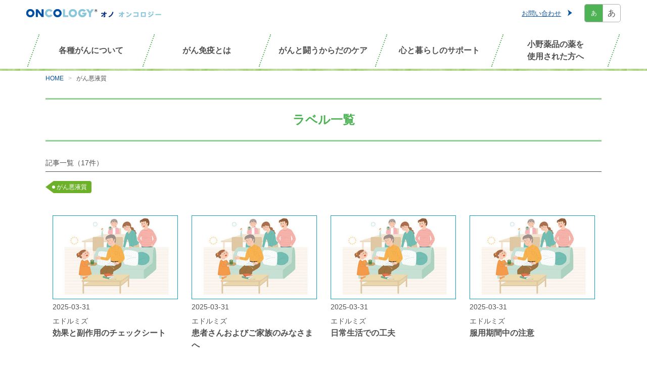

--- FILE ---
content_type: text/css
request_url: https://p.ono-oncology.jp/themes/ono_oncology_themes/css/common/css/all_column.css?t7ur6o
body_size: 34037
content:
/*! bulma.io v0.7.1 | MIT License | github.com/jgthms/bulma */@-webkit-keyframes spinAround{from{-webkit-transform:rotate(0deg);transform:rotate(0deg)}to{-webkit-transform:rotate(359deg);transform:rotate(359deg)}}@keyframes spinAround{from{-webkit-transform:rotate(0deg);transform:rotate(0deg)}to{-webkit-transform:rotate(359deg);transform:rotate(359deg)}}.tabs,.pagination-previous,.pagination-next,.pagination-link,.pagination-ellipsis,.breadcrumb,.file,.button,.is-unselectable,.modal-close,.delete{-webkit-touch-callout:none;-webkit-user-select:none;-moz-user-select:none;-ms-user-select:none;user-select:none}.navbar-link::after,.select:not(.is-multiple):not(.is-loading)::after{border:3px solid rgba(0,0,0,0);border-radius:2px;border-right:0;border-top:0;content:" ";display:block;height:.625em;margin-top:-0.4375em;pointer-events:none;position:absolute;top:50%;-webkit-transform:rotate(-45deg);transform:rotate(-45deg);-webkit-transform-origin:center;transform-origin:center;width:.625em}.tabs:not(:last-child),.message:not(:last-child),.level:not(:last-child),.breadcrumb:not(:last-child),.highlight:not(:last-child),.block:not(:last-child),.title:not(:last-child),.subtitle:not(:last-child),.table-container:not(:last-child),.table:not(:last-child),.progress:not(:last-child),.notification:not(:last-child),.content:not(:last-child),.box:not(:last-child){margin-bottom:1.5rem}.modal-close,.delete{-moz-appearance:none;-webkit-appearance:none;background-color:hsla(0,0%,4%,.2);border:none;border-radius:290486px;cursor:pointer;display:inline-block;-webkit-box-flex:0;-ms-flex-positive:0;flex-grow:0;-ms-flex-negative:0;flex-shrink:0;font-size:0;height:20px;max-height:20px;max-width:20px;min-height:20px;min-width:20px;outline:none;position:relative;vertical-align:top;width:20px}.modal-close::before,.delete::before,.modal-close::after,.delete::after{background-color:#fff;content:"";display:block;left:50%;position:absolute;top:50%;-webkit-transform:translateX(-50%) translateY(-50%) rotate(45deg);transform:translateX(-50%) translateY(-50%) rotate(45deg);-webkit-transform-origin:center center;transform-origin:center center}.modal-close::before,.delete::before{height:2px;width:50%}.modal-close::after,.delete::after{height:50%;width:2px}.modal-close:hover,.delete:hover,.modal-close:focus,.delete:focus{background-color:hsla(0,0%,4%,.3)}.modal-close:active,.delete:active{background-color:hsla(0,0%,4%,.4)}.is-small.modal-close,.is-small.delete{height:16px;max-height:16px;max-width:16px;min-height:16px;min-width:16px;width:16px}.is-medium.modal-close,.is-medium.delete{height:24px;max-height:24px;max-width:24px;min-height:24px;min-width:24px;width:24px}.is-large.modal-close,.is-large.delete{height:32px;max-height:32px;max-width:32px;min-height:32px;min-width:32px;width:32px}.loader,.control.is-loading::after,.select.is-loading::after,.button.is-loading::after{-webkit-animation:spinAround 500ms infinite linear;animation:spinAround 500ms infinite linear;border:2px solid hsl(0,0%,86%);border-radius:290486px;border-right-color:rgba(0,0,0,0);border-top-color:rgba(0,0,0,0);content:"";display:block;height:1em;position:relative;width:1em}.hero-video,.modal-background,.modal,.image.is-square img,.image.is-1by1 img,.image.is-5by4 img,.image.is-4by3 img,.image.is-3by2 img,.image.is-5by3 img,.image.is-16by9 img,.image.is-2by1 img,.image.is-3by1 img,.image.is-4by5 img,.image.is-3by4 img,.image.is-2by3 img,.image.is-3by5 img,.image.is-9by16 img,.image.is-1by2 img,.image.is-1by3 img,.is-overlay{bottom:0;left:0;position:absolute;right:0;top:0}.pagination-previous,.pagination-next,.pagination-link,.pagination-ellipsis,.file-cta,.file-name,.select select,.input,.textarea,.button{-moz-appearance:none;-webkit-appearance:none;-webkit-box-align:center;-ms-flex-align:center;align-items:center;border:1px solid rgba(0,0,0,0);border-radius:4px;-webkit-box-shadow:none;box-shadow:none;display:-webkit-inline-box;display:-ms-inline-flexbox;display:inline-flex;font-size:1rem;height:2.25em;-webkit-box-pack:start;-ms-flex-pack:start;justify-content:flex-start;line-height:1.5;padding-bottom:calc(.375em - 1px);padding-left:calc(.625em - 1px);padding-right:calc(.625em - 1px);padding-top:calc(.375em - 1px);position:relative;vertical-align:top}.pagination-previous:focus,.pagination-next:focus,.pagination-link:focus,.pagination-ellipsis:focus,.file-cta:focus,.file-name:focus,.select select:focus,.input:focus,.textarea:focus,.button:focus,.is-focused.pagination-previous,.is-focused.pagination-next,.is-focused.pagination-link,.is-focused.pagination-ellipsis,.is-focused.file-cta,.is-focused.file-name,.select select.is-focused,.is-focused.input,.is-focused.textarea,.is-focused.button,.pagination-previous:active,.pagination-next:active,.pagination-link:active,.pagination-ellipsis:active,.file-cta:active,.file-name:active,.select select:active,.input:active,.textarea:active,.button:active,.is-active.pagination-previous,.is-active.pagination-next,.is-active.pagination-link,.is-active.pagination-ellipsis,.is-active.file-cta,.is-active.file-name,.select select.is-active,.is-active.input,.is-active.textarea,.is-active.button{outline:none}[disabled].pagination-previous,[disabled].pagination-next,[disabled].pagination-link,[disabled].pagination-ellipsis,[disabled].file-cta,[disabled].file-name,.select select[disabled],[disabled].input,[disabled].textarea,[disabled].button{cursor:not-allowed}/*! minireset.css v0.0.3 | MIT License | github.com/jgthms/minireset.css */html,body,p,ol,ul,li,dl,dt,dd,blockquote,figure,fieldset,legend,textarea,pre,iframe,hr,h1,h2,h3,h4,h5,h6{margin:0;padding:0}h1,h2,h3,h4,h5,h6{font-size:100%;font-weight:normal}ul,ol{list-style:none}button,input,select,textarea{margin:0}html{-webkit-box-sizing:border-box;box-sizing:border-box}*,*::before,*::after{-webkit-box-sizing:inherit;box-sizing:inherit}img,audio,video{height:auto;max-width:100%}iframe{border:0}table{border-collapse:collapse;border-spacing:0}td,th{padding:0;text-align:left}html{background-color:#fff;font-size:16px;-moz-osx-font-smoothing:grayscale;-webkit-font-smoothing:antialiased;min-width:300px;overflow-x:hidden;overflow-y:scroll;text-rendering:optimizeLegibility;-webkit-text-size-adjust:100%;-moz-text-size-adjust:100%;-ms-text-size-adjust:100%;text-size-adjust:100%}article,aside,figure,footer,header,hgroup,section{display:block}body,button,input,select,textarea{font-family:"ヒラギノ角ゴ Pro W3","Hiragino Kaku Gothic Pro","メイリオ","Osaka","ＭＳ Ｐゴシック","MS P Gothic",Verdana,Arial,Helvetica,sans-serif}code,pre{-moz-osx-font-smoothing:auto;-webkit-font-smoothing:auto;font-family:monospace}body{color:#505050;font-size:1rem;font-weight:400;line-height:1.5}a{color:#014ea0;cursor:pointer;text-decoration:none}a strong{color:currentColor}a:hover{color:hsl(0,0%,21%)}code{background-color:hsl(0,0%,96%);color:hsl(348,100%,61%);font-size:.875em;font-weight:normal;padding:.25em .5em .25em}hr{background-color:hsl(0,0%,96%);border:none;display:block;height:2px;margin:1.5rem 0}img{height:auto;max-width:100%}input[type=checkbox],input[type=radio]{vertical-align:baseline}small{font-size:.875em}span{font-style:inherit;font-weight:inherit}strong{color:hsl(0,0%,21%);font-weight:700}pre{-webkit-overflow-scrolling:touch;background-color:hsl(0,0%,96%);color:#505050;font-size:.875em;overflow-x:auto;padding:1.25rem 1.5rem;white-space:pre;word-wrap:normal}pre code{background-color:rgba(0,0,0,0);color:currentColor;font-size:1em;padding:0}table td,table th{text-align:left;vertical-align:top}table th{color:hsl(0,0%,21%)}.is-clearfix::after{clear:both;content:" ";display:table}.is-pulled-left{float:left !important}.is-pulled-right{float:right !important}.is-clipped{overflow:hidden !important}.is-size-1{font-size:3rem !important}.is-size-2{font-size:2.5rem !important}.is-size-3{font-size:2rem !important}.is-size-4{font-size:1.5rem !important}.is-size-5{font-size:1.25rem !important}.is-size-6{font-size:1rem !important}.is-size-7{font-size:.75rem !important}@media screen and (max-width: 768px){.is-size-1-mobile{font-size:3rem !important}.is-size-2-mobile{font-size:2.5rem !important}.is-size-3-mobile{font-size:2rem !important}.is-size-4-mobile{font-size:1.5rem !important}.is-size-5-mobile{font-size:1.25rem !important}.is-size-6-mobile{font-size:1rem !important}.is-size-7-mobile{font-size:.75rem !important}}@media screen and (min-width: 769px),print{.is-size-1-tablet{font-size:3rem !important}.is-size-2-tablet{font-size:2.5rem !important}.is-size-3-tablet{font-size:2rem !important}.is-size-4-tablet{font-size:1.5rem !important}.is-size-5-tablet{font-size:1.25rem !important}.is-size-6-tablet{font-size:1rem !important}.is-size-7-tablet{font-size:.75rem !important}}@media screen and (max-width: 1087px){.is-size-1-touch{font-size:3rem !important}.is-size-2-touch{font-size:2.5rem !important}.is-size-3-touch{font-size:2rem !important}.is-size-4-touch{font-size:1.5rem !important}.is-size-5-touch{font-size:1.25rem !important}.is-size-6-touch{font-size:1rem !important}.is-size-7-touch{font-size:.75rem !important}}@media screen and (min-width: 1088px){.is-size-1-desktop{font-size:3rem !important}.is-size-2-desktop{font-size:2.5rem !important}.is-size-3-desktop{font-size:2rem !important}.is-size-4-desktop{font-size:1.5rem !important}.is-size-5-desktop{font-size:1.25rem !important}.is-size-6-desktop{font-size:1rem !important}.is-size-7-desktop{font-size:.75rem !important}}@media screen and (min-width: 1208px){.is-size-1-widescreen{font-size:3rem !important}.is-size-2-widescreen{font-size:2.5rem !important}.is-size-3-widescreen{font-size:2rem !important}.is-size-4-widescreen{font-size:1.5rem !important}.is-size-5-widescreen{font-size:1.25rem !important}.is-size-6-widescreen{font-size:1rem !important}.is-size-7-widescreen{font-size:.75rem !important}}@media screen and (min-width: 1328px){.is-size-1-fullhd{font-size:3rem !important}.is-size-2-fullhd{font-size:2.5rem !important}.is-size-3-fullhd{font-size:2rem !important}.is-size-4-fullhd{font-size:1.5rem !important}.is-size-5-fullhd{font-size:1.25rem !important}.is-size-6-fullhd{font-size:1rem !important}.is-size-7-fullhd{font-size:.75rem !important}}.has-text-centered{text-align:center !important}.has-text-justified{text-align:justify !important}.has-text-left{text-align:left !important}.has-text-right{text-align:right !important}@media screen and (max-width: 768px){.has-text-centered-mobile{text-align:center !important}}@media screen and (min-width: 769px),print{.has-text-centered-tablet{text-align:center !important}}@media screen and (min-width: 769px)and (max-width: 1087px){.has-text-centered-tablet-only{text-align:center !important}}@media screen and (max-width: 1087px){.has-text-centered-touch{text-align:center !important}}@media screen and (min-width: 1088px){.has-text-centered-desktop{text-align:center !important}}@media screen and (min-width: 1088px)and (max-width: 1207px){.has-text-centered-desktop-only{text-align:center !important}}@media screen and (min-width: 1208px){.has-text-centered-widescreen{text-align:center !important}}@media screen and (min-width: 1208px)and (max-width: 1327px){.has-text-centered-widescreen-only{text-align:center !important}}@media screen and (min-width: 1328px){.has-text-centered-fullhd{text-align:center !important}}@media screen and (max-width: 768px){.has-text-justified-mobile{text-align:justify !important}}@media screen and (min-width: 769px),print{.has-text-justified-tablet{text-align:justify !important}}@media screen and (min-width: 769px)and (max-width: 1087px){.has-text-justified-tablet-only{text-align:justify !important}}@media screen and (max-width: 1087px){.has-text-justified-touch{text-align:justify !important}}@media screen and (min-width: 1088px){.has-text-justified-desktop{text-align:justify !important}}@media screen and (min-width: 1088px)and (max-width: 1207px){.has-text-justified-desktop-only{text-align:justify !important}}@media screen and (min-width: 1208px){.has-text-justified-widescreen{text-align:justify !important}}@media screen and (min-width: 1208px)and (max-width: 1327px){.has-text-justified-widescreen-only{text-align:justify !important}}@media screen and (min-width: 1328px){.has-text-justified-fullhd{text-align:justify !important}}@media screen and (max-width: 768px){.has-text-left-mobile{text-align:left !important}}@media screen and (min-width: 769px),print{.has-text-left-tablet{text-align:left !important}}@media screen and (min-width: 769px)and (max-width: 1087px){.has-text-left-tablet-only{text-align:left !important}}@media screen and (max-width: 1087px){.has-text-left-touch{text-align:left !important}}@media screen and (min-width: 1088px){.has-text-left-desktop{text-align:left !important}}@media screen and (min-width: 1088px)and (max-width: 1207px){.has-text-left-desktop-only{text-align:left !important}}@media screen and (min-width: 1208px){.has-text-left-widescreen{text-align:left !important}}@media screen and (min-width: 1208px)and (max-width: 1327px){.has-text-left-widescreen-only{text-align:left !important}}@media screen and (min-width: 1328px){.has-text-left-fullhd{text-align:left !important}}@media screen and (max-width: 768px){.has-text-right-mobile{text-align:right !important}}@media screen and (min-width: 769px),print{.has-text-right-tablet{text-align:right !important}}@media screen and (min-width: 769px)and (max-width: 1087px){.has-text-right-tablet-only{text-align:right !important}}@media screen and (max-width: 1087px){.has-text-right-touch{text-align:right !important}}@media screen and (min-width: 1088px){.has-text-right-desktop{text-align:right !important}}@media screen and (min-width: 1088px)and (max-width: 1207px){.has-text-right-desktop-only{text-align:right !important}}@media screen and (min-width: 1208px){.has-text-right-widescreen{text-align:right !important}}@media screen and (min-width: 1208px)and (max-width: 1327px){.has-text-right-widescreen-only{text-align:right !important}}@media screen and (min-width: 1328px){.has-text-right-fullhd{text-align:right !important}}.is-capitalized{text-transform:capitalize !important}.is-lowercase{text-transform:lowercase !important}.is-uppercase{text-transform:uppercase !important}.is-italic{font-style:italic !important}.has-text-white{color:#fff !important}a.has-text-white:hover,a.has-text-white:focus{color:hsl(0,0%,90%) !important}.has-background-white{background-color:#fff !important}.has-text-black{color:hsl(0,0%,4%) !important}a.has-text-black:hover,a.has-text-black:focus{color:#000 !important}.has-background-black{background-color:hsl(0,0%,4%) !important}.has-text-light{color:hsl(0,0%,96%) !important}a.has-text-light:hover,a.has-text-light:focus{color:hsl(0,0%,86%) !important}.has-background-light{background-color:hsl(0,0%,96%) !important}.has-text-dark{color:hsl(0,0%,21%) !important}a.has-text-dark:hover,a.has-text-dark:focus{color:hsl(0,0%,11%) !important}.has-background-dark{background-color:hsl(0,0%,21%) !important}.has-text-primary{color:hsl(171,100%,41%) !important}a.has-text-primary:hover,a.has-text-primary:focus{color:hsl(171,100%,31%) !important}.has-background-primary{background-color:hsl(171,100%,41%) !important}.has-text-link{color:#014ea0 !important}a.has-text-link:hover,a.has-text-link:focus{color:rgb(.6832298137,53.2919254658,109.3167701863) !important}.has-background-link{background-color:#014ea0 !important}.has-text-info{color:hsl(204,86%,53%) !important}a.has-text-info:hover,a.has-text-info:focus{color:hsl(204,86%,43%) !important}.has-background-info{background-color:hsl(204,86%,53%) !important}.has-text-success{color:hsl(141,71%,48%) !important}a.has-text-success:hover,a.has-text-success:focus{color:hsl(141,71%,38%) !important}.has-background-success{background-color:hsl(141,71%,48%) !important}.has-text-warning{color:hsl(48,100%,67%) !important}a.has-text-warning:hover,a.has-text-warning:focus{color:hsl(48,100%,57%) !important}.has-background-warning{background-color:hsl(48,100%,67%) !important}.has-text-danger{color:hsl(348,100%,61%) !important}a.has-text-danger:hover,a.has-text-danger:focus{color:hsl(348,100%,51%) !important}.has-background-danger{background-color:hsl(348,100%,61%) !important}.has-text-black-bis{color:hsl(0,0%,7%) !important}.has-background-black-bis{background-color:hsl(0,0%,7%) !important}.has-text-black-ter{color:hsl(0,0%,14%) !important}.has-background-black-ter{background-color:hsl(0,0%,14%) !important}.has-text-grey-darker{color:hsl(0,0%,21%) !important}.has-background-grey-darker{background-color:hsl(0,0%,21%) !important}.has-text-grey-dark{color:#505050 !important}.has-background-grey-dark{background-color:#505050 !important}.has-text-grey{color:hsl(0,0%,48%) !important}.has-background-grey{background-color:hsl(0,0%,48%) !important}.has-text-grey-light{color:hsl(0,0%,71%) !important}.has-background-grey-light{background-color:hsl(0,0%,71%) !important}.has-text-grey-lighter{color:hsl(0,0%,86%) !important}.has-background-grey-lighter{background-color:hsl(0,0%,86%) !important}.has-text-white-ter{color:hsl(0,0%,96%) !important}.has-background-white-ter{background-color:hsl(0,0%,96%) !important}.has-text-white-bis{color:hsl(0,0%,98%) !important}.has-background-white-bis{background-color:hsl(0,0%,98%) !important}.has-text-weight-light{font-weight:300 !important}.has-text-weight-normal{font-weight:400 !important}.has-text-weight-semibold{font-weight:600 !important}.has-text-weight-bold{font-weight:700 !important}.is-block{display:block !important}@media screen and (max-width: 768px){.is-block-mobile{display:block !important}}@media screen and (min-width: 769px),print{.is-block-tablet{display:block !important}}@media screen and (min-width: 769px)and (max-width: 1087px){.is-block-tablet-only{display:block !important}}@media screen and (max-width: 1087px){.is-block-touch{display:block !important}}@media screen and (min-width: 1088px){.is-block-desktop{display:block !important}}@media screen and (min-width: 1088px)and (max-width: 1207px){.is-block-desktop-only{display:block !important}}@media screen and (min-width: 1208px){.is-block-widescreen{display:block !important}}@media screen and (min-width: 1208px)and (max-width: 1327px){.is-block-widescreen-only{display:block !important}}@media screen and (min-width: 1328px){.is-block-fullhd{display:block !important}}.is-flex{display:-webkit-box !important;display:-ms-flexbox !important;display:flex !important}@media screen and (max-width: 768px){.is-flex-mobile{display:-webkit-box !important;display:-ms-flexbox !important;display:flex !important}}@media screen and (min-width: 769px),print{.is-flex-tablet{display:-webkit-box !important;display:-ms-flexbox !important;display:flex !important}}@media screen and (min-width: 769px)and (max-width: 1087px){.is-flex-tablet-only{display:-webkit-box !important;display:-ms-flexbox !important;display:flex !important}}@media screen and (max-width: 1087px){.is-flex-touch{display:-webkit-box !important;display:-ms-flexbox !important;display:flex !important}}@media screen and (min-width: 1088px){.is-flex-desktop{display:-webkit-box !important;display:-ms-flexbox !important;display:flex !important}}@media screen and (min-width: 1088px)and (max-width: 1207px){.is-flex-desktop-only{display:-webkit-box !important;display:-ms-flexbox !important;display:flex !important}}@media screen and (min-width: 1208px){.is-flex-widescreen{display:-webkit-box !important;display:-ms-flexbox !important;display:flex !important}}@media screen and (min-width: 1208px)and (max-width: 1327px){.is-flex-widescreen-only{display:-webkit-box !important;display:-ms-flexbox !important;display:flex !important}}@media screen and (min-width: 1328px){.is-flex-fullhd{display:-webkit-box !important;display:-ms-flexbox !important;display:flex !important}}.is-inline{display:inline !important}@media screen and (max-width: 768px){.is-inline-mobile{display:inline !important}}@media screen and (min-width: 769px),print{.is-inline-tablet{display:inline !important}}@media screen and (min-width: 769px)and (max-width: 1087px){.is-inline-tablet-only{display:inline !important}}@media screen and (max-width: 1087px){.is-inline-touch{display:inline !important}}@media screen and (min-width: 1088px){.is-inline-desktop{display:inline !important}}@media screen and (min-width: 1088px)and (max-width: 1207px){.is-inline-desktop-only{display:inline !important}}@media screen and (min-width: 1208px){.is-inline-widescreen{display:inline !important}}@media screen and (min-width: 1208px)and (max-width: 1327px){.is-inline-widescreen-only{display:inline !important}}@media screen and (min-width: 1328px){.is-inline-fullhd{display:inline !important}}.is-inline-block{display:inline-block !important}@media screen and (max-width: 768px){.is-inline-block-mobile{display:inline-block !important}}@media screen and (min-width: 769px),print{.is-inline-block-tablet{display:inline-block !important}}@media screen and (min-width: 769px)and (max-width: 1087px){.is-inline-block-tablet-only{display:inline-block !important}}@media screen and (max-width: 1087px){.is-inline-block-touch{display:inline-block !important}}@media screen and (min-width: 1088px){.is-inline-block-desktop{display:inline-block !important}}@media screen and (min-width: 1088px)and (max-width: 1207px){.is-inline-block-desktop-only{display:inline-block !important}}@media screen and (min-width: 1208px){.is-inline-block-widescreen{display:inline-block !important}}@media screen and (min-width: 1208px)and (max-width: 1327px){.is-inline-block-widescreen-only{display:inline-block !important}}@media screen and (min-width: 1328px){.is-inline-block-fullhd{display:inline-block !important}}.is-inline-flex{display:-webkit-inline-box !important;display:-ms-inline-flexbox !important;display:inline-flex !important}@media screen and (max-width: 768px){.is-inline-flex-mobile{display:-webkit-inline-box !important;display:-ms-inline-flexbox !important;display:inline-flex !important}}@media screen and (min-width: 769px),print{.is-inline-flex-tablet{display:-webkit-inline-box !important;display:-ms-inline-flexbox !important;display:inline-flex !important}}@media screen and (min-width: 769px)and (max-width: 1087px){.is-inline-flex-tablet-only{display:-webkit-inline-box !important;display:-ms-inline-flexbox !important;display:inline-flex !important}}@media screen and (max-width: 1087px){.is-inline-flex-touch{display:-webkit-inline-box !important;display:-ms-inline-flexbox !important;display:inline-flex !important}}@media screen and (min-width: 1088px){.is-inline-flex-desktop{display:-webkit-inline-box !important;display:-ms-inline-flexbox !important;display:inline-flex !important}}@media screen and (min-width: 1088px)and (max-width: 1207px){.is-inline-flex-desktop-only{display:-webkit-inline-box !important;display:-ms-inline-flexbox !important;display:inline-flex !important}}@media screen and (min-width: 1208px){.is-inline-flex-widescreen{display:-webkit-inline-box !important;display:-ms-inline-flexbox !important;display:inline-flex !important}}@media screen and (min-width: 1208px)and (max-width: 1327px){.is-inline-flex-widescreen-only{display:-webkit-inline-box !important;display:-ms-inline-flexbox !important;display:inline-flex !important}}@media screen and (min-width: 1328px){.is-inline-flex-fullhd{display:-webkit-inline-box !important;display:-ms-inline-flexbox !important;display:inline-flex !important}}.is-hidden{display:none !important}@media screen and (max-width: 768px){.is-hidden-mobile{display:none !important}}@media screen and (min-width: 769px),print{.is-hidden-tablet{display:none !important}}@media screen and (min-width: 769px)and (max-width: 1087px){.is-hidden-tablet-only{display:none !important}}@media screen and (max-width: 1087px){.is-hidden-touch{display:none !important}}@media screen and (min-width: 1088px){.is-hidden-desktop{display:none !important}}@media screen and (min-width: 1088px)and (max-width: 1207px){.is-hidden-desktop-only{display:none !important}}@media screen and (min-width: 1208px){.is-hidden-widescreen{display:none !important}}@media screen and (min-width: 1208px)and (max-width: 1327px){.is-hidden-widescreen-only{display:none !important}}@media screen and (min-width: 1328px){.is-hidden-fullhd{display:none !important}}.is-invisible{visibility:hidden !important}@media screen and (max-width: 768px){.is-invisible-mobile{visibility:hidden !important}}@media screen and (min-width: 769px),print{.is-invisible-tablet{visibility:hidden !important}}@media screen and (min-width: 769px)and (max-width: 1087px){.is-invisible-tablet-only{visibility:hidden !important}}@media screen and (max-width: 1087px){.is-invisible-touch{visibility:hidden !important}}@media screen and (min-width: 1088px){.is-invisible-desktop{visibility:hidden !important}}@media screen and (min-width: 1088px)and (max-width: 1207px){.is-invisible-desktop-only{visibility:hidden !important}}@media screen and (min-width: 1208px){.is-invisible-widescreen{visibility:hidden !important}}@media screen and (min-width: 1208px)and (max-width: 1327px){.is-invisible-widescreen-only{visibility:hidden !important}}@media screen and (min-width: 1328px){.is-invisible-fullhd{visibility:hidden !important}}.is-marginless{margin:0 !important}.is-paddingless{padding:0 !important}.is-radiusless{border-radius:0 !important}.is-shadowless{-webkit-box-shadow:none !important;box-shadow:none !important}.box{background-color:#fff;border-radius:6px;-webkit-box-shadow:0 2px 3px hsla(0,0%,4%,.1),0 0 0 1px hsla(0,0%,4%,.1);box-shadow:0 2px 3px hsla(0,0%,4%,.1),0 0 0 1px hsla(0,0%,4%,.1);color:#505050;display:block;padding:1.25rem}a.box:hover,a.box:focus{-webkit-box-shadow:0 2px 3px hsla(0,0%,4%,.1),0 0 0 1px #014ea0;box-shadow:0 2px 3px hsla(0,0%,4%,.1),0 0 0 1px #014ea0}a.box:active{-webkit-box-shadow:inset 0 1px 2px hsla(0,0%,4%,.2),0 0 0 1px #014ea0;box-shadow:inset 0 1px 2px hsla(0,0%,4%,.2),0 0 0 1px #014ea0}.button{border-width:1px;cursor:pointer;-webkit-box-pack:center;-ms-flex-pack:center;justify-content:center;padding-bottom:calc(.375em - 1px);padding-left:.75em;padding-right:.75em;padding-top:calc(.375em - 1px);text-align:center;white-space:nowrap}.button strong{color:inherit}.button .icon,.button .icon.is-small,.button .icon.is-medium,.button .icon.is-large{height:1.5em;width:1.5em}.button .icon:first-child:not(:last-child){margin-left:calc(-0.375em - 1px);margin-right:.1875em}.button .icon:last-child:not(:first-child){margin-left:.1875em;margin-right:calc(-0.375em - 1px)}.button .icon:first-child:last-child{margin-left:calc(-0.375em - 1px);margin-right:calc(-0.375em - 1px)}.button.is-hovered{border-color:hsl(0,0%,71%);color:hsl(0,0%,21%)}.button.is-focused{border-color:hsl(217,71%,53%);color:hsl(0,0%,21%)}.button.is-focused:not(:active){-webkit-box-shadow:0 0 0 .125em rgba(1,78,160,.25);box-shadow:0 0 0 .125em rgba(1,78,160,.25)}.button.is-active{border-color:#505050;color:hsl(0,0%,21%)}.button.is-text{background-color:rgba(0,0,0,0);border-color:rgba(0,0,0,0);color:#505050;text-decoration:underline}.button.is-text:hover,.button.is-text.is-hovered,.button.is-text:focus,.button.is-text.is-focused{background-color:hsl(0,0%,96%);color:hsl(0,0%,21%)}.button.is-text:active,.button.is-text.is-active{background-color:hsl(0,0%,91%);color:hsl(0,0%,21%)}.button.is-text[disabled]{background-color:rgba(0,0,0,0);border-color:rgba(0,0,0,0);-webkit-box-shadow:none;box-shadow:none}.button.is-white{background-color:#fff;border-color:rgba(0,0,0,0);color:hsl(0,0%,4%)}.button.is-white:hover,.button.is-white.is-hovered{background-color:hsl(0,0%,97.5%);border-color:rgba(0,0,0,0);color:hsl(0,0%,4%)}.button.is-white:focus,.button.is-white.is-focused{border-color:rgba(0,0,0,0);color:hsl(0,0%,4%)}.button.is-white:focus:not(:active),.button.is-white.is-focused:not(:active){-webkit-box-shadow:0 0 0 .125em hsla(0,0%,100%,.25);box-shadow:0 0 0 .125em hsla(0,0%,100%,.25)}.button.is-white:active,.button.is-white.is-active{background-color:hsl(0,0%,95%);border-color:rgba(0,0,0,0);color:hsl(0,0%,4%)}.button.is-white[disabled]{background-color:#fff;border-color:rgba(0,0,0,0);-webkit-box-shadow:none;box-shadow:none}.button.is-white.is-inverted{background-color:hsl(0,0%,4%);color:#fff}.button.is-white.is-inverted:hover{background-color:#000}.button.is-white.is-inverted[disabled]{background-color:hsl(0,0%,4%);border-color:rgba(0,0,0,0);-webkit-box-shadow:none;box-shadow:none;color:#fff}.button.is-white.is-loading::after{border-color:rgba(0,0,0,0) rgba(0,0,0,0) hsl(0,0%,4%) hsl(0,0%,4%) !important}.button.is-white.is-outlined{background-color:rgba(0,0,0,0);border-color:#fff;color:#fff}.button.is-white.is-outlined:hover,.button.is-white.is-outlined:focus{background-color:#fff;border-color:#fff;color:hsl(0,0%,4%)}.button.is-white.is-outlined.is-loading::after{border-color:rgba(0,0,0,0) rgba(0,0,0,0) #fff #fff !important}.button.is-white.is-outlined[disabled]{background-color:rgba(0,0,0,0);border-color:#fff;-webkit-box-shadow:none;box-shadow:none;color:#fff}.button.is-white.is-inverted.is-outlined{background-color:rgba(0,0,0,0);border-color:hsl(0,0%,4%);color:hsl(0,0%,4%)}.button.is-white.is-inverted.is-outlined:hover,.button.is-white.is-inverted.is-outlined:focus{background-color:hsl(0,0%,4%);color:#fff}.button.is-white.is-inverted.is-outlined[disabled]{background-color:rgba(0,0,0,0);border-color:hsl(0,0%,4%);-webkit-box-shadow:none;box-shadow:none;color:hsl(0,0%,4%)}.button.is-black{background-color:hsl(0,0%,4%);border-color:rgba(0,0,0,0);color:#fff}.button.is-black:hover,.button.is-black.is-hovered{background-color:hsl(0,0%,1.5%);border-color:rgba(0,0,0,0);color:#fff}.button.is-black:focus,.button.is-black.is-focused{border-color:rgba(0,0,0,0);color:#fff}.button.is-black:focus:not(:active),.button.is-black.is-focused:not(:active){-webkit-box-shadow:0 0 0 .125em hsla(0,0%,4%,.25);box-shadow:0 0 0 .125em hsla(0,0%,4%,.25)}.button.is-black:active,.button.is-black.is-active{background-color:#000;border-color:rgba(0,0,0,0);color:#fff}.button.is-black[disabled]{background-color:hsl(0,0%,4%);border-color:rgba(0,0,0,0);-webkit-box-shadow:none;box-shadow:none}.button.is-black.is-inverted{background-color:#fff;color:hsl(0,0%,4%)}.button.is-black.is-inverted:hover{background-color:hsl(0,0%,95%)}.button.is-black.is-inverted[disabled]{background-color:#fff;border-color:rgba(0,0,0,0);-webkit-box-shadow:none;box-shadow:none;color:hsl(0,0%,4%)}.button.is-black.is-loading::after{border-color:rgba(0,0,0,0) rgba(0,0,0,0) #fff #fff !important}.button.is-black.is-outlined{background-color:rgba(0,0,0,0);border-color:hsl(0,0%,4%);color:hsl(0,0%,4%)}.button.is-black.is-outlined:hover,.button.is-black.is-outlined:focus{background-color:hsl(0,0%,4%);border-color:hsl(0,0%,4%);color:#fff}.button.is-black.is-outlined.is-loading::after{border-color:rgba(0,0,0,0) rgba(0,0,0,0) hsl(0,0%,4%) hsl(0,0%,4%) !important}.button.is-black.is-outlined[disabled]{background-color:rgba(0,0,0,0);border-color:hsl(0,0%,4%);-webkit-box-shadow:none;box-shadow:none;color:hsl(0,0%,4%)}.button.is-black.is-inverted.is-outlined{background-color:rgba(0,0,0,0);border-color:#fff;color:#fff}.button.is-black.is-inverted.is-outlined:hover,.button.is-black.is-inverted.is-outlined:focus{background-color:#fff;color:hsl(0,0%,4%)}.button.is-black.is-inverted.is-outlined[disabled]{background-color:rgba(0,0,0,0);border-color:#fff;-webkit-box-shadow:none;box-shadow:none;color:#fff}.button.is-light{background-color:hsl(0,0%,96%);border-color:rgba(0,0,0,0);color:hsl(0,0%,21%)}.button.is-light:hover,.button.is-light.is-hovered{background-color:hsl(0,0%,93.5%);border-color:rgba(0,0,0,0);color:hsl(0,0%,21%)}.button.is-light:focus,.button.is-light.is-focused{border-color:rgba(0,0,0,0);color:hsl(0,0%,21%)}.button.is-light:focus:not(:active),.button.is-light.is-focused:not(:active){-webkit-box-shadow:0 0 0 .125em hsla(0,0%,96%,.25);box-shadow:0 0 0 .125em hsla(0,0%,96%,.25)}.button.is-light:active,.button.is-light.is-active{background-color:hsl(0,0%,91%);border-color:rgba(0,0,0,0);color:hsl(0,0%,21%)}.button.is-light[disabled]{background-color:hsl(0,0%,96%);border-color:rgba(0,0,0,0);-webkit-box-shadow:none;box-shadow:none}.button.is-light.is-inverted{background-color:hsl(0,0%,21%);color:hsl(0,0%,96%)}.button.is-light.is-inverted:hover{background-color:hsl(0,0%,16%)}.button.is-light.is-inverted[disabled]{background-color:hsl(0,0%,21%);border-color:rgba(0,0,0,0);-webkit-box-shadow:none;box-shadow:none;color:hsl(0,0%,96%)}.button.is-light.is-loading::after{border-color:rgba(0,0,0,0) rgba(0,0,0,0) hsl(0,0%,21%) hsl(0,0%,21%) !important}.button.is-light.is-outlined{background-color:rgba(0,0,0,0);border-color:hsl(0,0%,96%);color:hsl(0,0%,96%)}.button.is-light.is-outlined:hover,.button.is-light.is-outlined:focus{background-color:hsl(0,0%,96%);border-color:hsl(0,0%,96%);color:hsl(0,0%,21%)}.button.is-light.is-outlined.is-loading::after{border-color:rgba(0,0,0,0) rgba(0,0,0,0) hsl(0,0%,96%) hsl(0,0%,96%) !important}.button.is-light.is-outlined[disabled]{background-color:rgba(0,0,0,0);border-color:hsl(0,0%,96%);-webkit-box-shadow:none;box-shadow:none;color:hsl(0,0%,96%)}.button.is-light.is-inverted.is-outlined{background-color:rgba(0,0,0,0);border-color:hsl(0,0%,21%);color:hsl(0,0%,21%)}.button.is-light.is-inverted.is-outlined:hover,.button.is-light.is-inverted.is-outlined:focus{background-color:hsl(0,0%,21%);color:hsl(0,0%,96%)}.button.is-light.is-inverted.is-outlined[disabled]{background-color:rgba(0,0,0,0);border-color:hsl(0,0%,21%);-webkit-box-shadow:none;box-shadow:none;color:hsl(0,0%,21%)}.button.is-dark{background-color:hsl(0,0%,21%);border-color:rgba(0,0,0,0);color:hsl(0,0%,96%)}.button.is-dark:hover,.button.is-dark.is-hovered{background-color:hsl(0,0%,18.5%);border-color:rgba(0,0,0,0);color:hsl(0,0%,96%)}.button.is-dark:focus,.button.is-dark.is-focused{border-color:rgba(0,0,0,0);color:hsl(0,0%,96%)}.button.is-dark:focus:not(:active),.button.is-dark.is-focused:not(:active){-webkit-box-shadow:0 0 0 .125em hsla(0,0%,21%,.25);box-shadow:0 0 0 .125em hsla(0,0%,21%,.25)}.button.is-dark:active,.button.is-dark.is-active{background-color:hsl(0,0%,16%);border-color:rgba(0,0,0,0);color:hsl(0,0%,96%)}.button.is-dark[disabled]{background-color:hsl(0,0%,21%);border-color:rgba(0,0,0,0);-webkit-box-shadow:none;box-shadow:none}.button.is-dark.is-inverted{background-color:hsl(0,0%,96%);color:hsl(0,0%,21%)}.button.is-dark.is-inverted:hover{background-color:hsl(0,0%,91%)}.button.is-dark.is-inverted[disabled]{background-color:hsl(0,0%,96%);border-color:rgba(0,0,0,0);-webkit-box-shadow:none;box-shadow:none;color:hsl(0,0%,21%)}.button.is-dark.is-loading::after{border-color:rgba(0,0,0,0) rgba(0,0,0,0) hsl(0,0%,96%) hsl(0,0%,96%) !important}.button.is-dark.is-outlined{background-color:rgba(0,0,0,0);border-color:hsl(0,0%,21%);color:hsl(0,0%,21%)}.button.is-dark.is-outlined:hover,.button.is-dark.is-outlined:focus{background-color:hsl(0,0%,21%);border-color:hsl(0,0%,21%);color:hsl(0,0%,96%)}.button.is-dark.is-outlined.is-loading::after{border-color:rgba(0,0,0,0) rgba(0,0,0,0) hsl(0,0%,21%) hsl(0,0%,21%) !important}.button.is-dark.is-outlined[disabled]{background-color:rgba(0,0,0,0);border-color:hsl(0,0%,21%);-webkit-box-shadow:none;box-shadow:none;color:hsl(0,0%,21%)}.button.is-dark.is-inverted.is-outlined{background-color:rgba(0,0,0,0);border-color:hsl(0,0%,96%);color:hsl(0,0%,96%)}.button.is-dark.is-inverted.is-outlined:hover,.button.is-dark.is-inverted.is-outlined:focus{background-color:hsl(0,0%,96%);color:hsl(0,0%,21%)}.button.is-dark.is-inverted.is-outlined[disabled]{background-color:rgba(0,0,0,0);border-color:hsl(0,0%,96%);-webkit-box-shadow:none;box-shadow:none;color:hsl(0,0%,96%)}.button.is-primary{background-color:hsl(171,100%,41%);border-color:rgba(0,0,0,0);color:#fff}.button.is-primary:hover,.button.is-primary.is-hovered{background-color:hsl(171,100%,38.5%);border-color:rgba(0,0,0,0);color:#fff}.button.is-primary:focus,.button.is-primary.is-focused{border-color:rgba(0,0,0,0);color:#fff}.button.is-primary:focus:not(:active),.button.is-primary.is-focused:not(:active){-webkit-box-shadow:0 0 0 .125em hsla(171,100%,41%,.25);box-shadow:0 0 0 .125em hsla(171,100%,41%,.25)}.button.is-primary:active,.button.is-primary.is-active{background-color:hsl(171,100%,36%);border-color:rgba(0,0,0,0);color:#fff}.button.is-primary[disabled]{background-color:hsl(171,100%,41%);border-color:rgba(0,0,0,0);-webkit-box-shadow:none;box-shadow:none}.button.is-primary.is-inverted{background-color:#fff;color:hsl(171,100%,41%)}.button.is-primary.is-inverted:hover{background-color:hsl(0,0%,95%)}.button.is-primary.is-inverted[disabled]{background-color:#fff;border-color:rgba(0,0,0,0);-webkit-box-shadow:none;box-shadow:none;color:hsl(171,100%,41%)}.button.is-primary.is-loading::after{border-color:rgba(0,0,0,0) rgba(0,0,0,0) #fff #fff !important}.button.is-primary.is-outlined{background-color:rgba(0,0,0,0);border-color:hsl(171,100%,41%);color:hsl(171,100%,41%)}.button.is-primary.is-outlined:hover,.button.is-primary.is-outlined:focus{background-color:hsl(171,100%,41%);border-color:hsl(171,100%,41%);color:#fff}.button.is-primary.is-outlined.is-loading::after{border-color:rgba(0,0,0,0) rgba(0,0,0,0) hsl(171,100%,41%) hsl(171,100%,41%) !important}.button.is-primary.is-outlined[disabled]{background-color:rgba(0,0,0,0);border-color:hsl(171,100%,41%);-webkit-box-shadow:none;box-shadow:none;color:hsl(171,100%,41%)}.button.is-primary.is-inverted.is-outlined{background-color:rgba(0,0,0,0);border-color:#fff;color:#fff}.button.is-primary.is-inverted.is-outlined:hover,.button.is-primary.is-inverted.is-outlined:focus{background-color:#fff;color:hsl(171,100%,41%)}.button.is-primary.is-inverted.is-outlined[disabled]{background-color:rgba(0,0,0,0);border-color:#fff;-webkit-box-shadow:none;box-shadow:none;color:#fff}.button.is-link{background-color:#014ea0;border-color:rgba(0,0,0,0);color:#fff}.button.is-link:hover,.button.is-link.is-hovered{background-color:rgb(.9208074534,71.8229813665,147.3291925466);border-color:rgba(0,0,0,0);color:#fff}.button.is-link:focus,.button.is-link.is-focused{border-color:rgba(0,0,0,0);color:#fff}.button.is-link:focus:not(:active),.button.is-link.is-focused:not(:active){-webkit-box-shadow:0 0 0 .125em rgba(1,78,160,.25);box-shadow:0 0 0 .125em rgba(1,78,160,.25)}.button.is-link:active,.button.is-link.is-active{background-color:rgb(.8416149068,65.6459627329,134.6583850932);border-color:rgba(0,0,0,0);color:#fff}.button.is-link[disabled]{background-color:#014ea0;border-color:rgba(0,0,0,0);-webkit-box-shadow:none;box-shadow:none}.button.is-link.is-inverted{background-color:#fff;color:#014ea0}.button.is-link.is-inverted:hover{background-color:hsl(0,0%,95%)}.button.is-link.is-inverted[disabled]{background-color:#fff;border-color:rgba(0,0,0,0);-webkit-box-shadow:none;box-shadow:none;color:#014ea0}.button.is-link.is-loading::after{border-color:rgba(0,0,0,0) rgba(0,0,0,0) #fff #fff !important}.button.is-link.is-outlined{background-color:rgba(0,0,0,0);border-color:#014ea0;color:#014ea0}.button.is-link.is-outlined:hover,.button.is-link.is-outlined:focus{background-color:#014ea0;border-color:#014ea0;color:#fff}.button.is-link.is-outlined.is-loading::after{border-color:rgba(0,0,0,0) rgba(0,0,0,0) #014ea0 #014ea0 !important}.button.is-link.is-outlined[disabled]{background-color:rgba(0,0,0,0);border-color:#014ea0;-webkit-box-shadow:none;box-shadow:none;color:#014ea0}.button.is-link.is-inverted.is-outlined{background-color:rgba(0,0,0,0);border-color:#fff;color:#fff}.button.is-link.is-inverted.is-outlined:hover,.button.is-link.is-inverted.is-outlined:focus{background-color:#fff;color:#014ea0}.button.is-link.is-inverted.is-outlined[disabled]{background-color:rgba(0,0,0,0);border-color:#fff;-webkit-box-shadow:none;box-shadow:none;color:#fff}.button.is-info{background-color:hsl(204,86%,53%);border-color:rgba(0,0,0,0);color:#fff}.button.is-info:hover,.button.is-info.is-hovered{background-color:hsl(204,86%,50.5%);border-color:rgba(0,0,0,0);color:#fff}.button.is-info:focus,.button.is-info.is-focused{border-color:rgba(0,0,0,0);color:#fff}.button.is-info:focus:not(:active),.button.is-info.is-focused:not(:active){-webkit-box-shadow:0 0 0 .125em hsla(204,86%,53%,.25);box-shadow:0 0 0 .125em hsla(204,86%,53%,.25)}.button.is-info:active,.button.is-info.is-active{background-color:hsl(204,86%,48%);border-color:rgba(0,0,0,0);color:#fff}.button.is-info[disabled]{background-color:hsl(204,86%,53%);border-color:rgba(0,0,0,0);-webkit-box-shadow:none;box-shadow:none}.button.is-info.is-inverted{background-color:#fff;color:hsl(204,86%,53%)}.button.is-info.is-inverted:hover{background-color:hsl(0,0%,95%)}.button.is-info.is-inverted[disabled]{background-color:#fff;border-color:rgba(0,0,0,0);-webkit-box-shadow:none;box-shadow:none;color:hsl(204,86%,53%)}.button.is-info.is-loading::after{border-color:rgba(0,0,0,0) rgba(0,0,0,0) #fff #fff !important}.button.is-info.is-outlined{background-color:rgba(0,0,0,0);border-color:hsl(204,86%,53%);color:hsl(204,86%,53%)}.button.is-info.is-outlined:hover,.button.is-info.is-outlined:focus{background-color:hsl(204,86%,53%);border-color:hsl(204,86%,53%);color:#fff}.button.is-info.is-outlined.is-loading::after{border-color:rgba(0,0,0,0) rgba(0,0,0,0) hsl(204,86%,53%) hsl(204,86%,53%) !important}.button.is-info.is-outlined[disabled]{background-color:rgba(0,0,0,0);border-color:hsl(204,86%,53%);-webkit-box-shadow:none;box-shadow:none;color:hsl(204,86%,53%)}.button.is-info.is-inverted.is-outlined{background-color:rgba(0,0,0,0);border-color:#fff;color:#fff}.button.is-info.is-inverted.is-outlined:hover,.button.is-info.is-inverted.is-outlined:focus{background-color:#fff;color:hsl(204,86%,53%)}.button.is-info.is-inverted.is-outlined[disabled]{background-color:rgba(0,0,0,0);border-color:#fff;-webkit-box-shadow:none;box-shadow:none;color:#fff}.button.is-success{background-color:hsl(141,71%,48%);border-color:rgba(0,0,0,0);color:#fff}.button.is-success:hover,.button.is-success.is-hovered{background-color:hsl(141,71%,45.5%);border-color:rgba(0,0,0,0);color:#fff}.button.is-success:focus,.button.is-success.is-focused{border-color:rgba(0,0,0,0);color:#fff}.button.is-success:focus:not(:active),.button.is-success.is-focused:not(:active){-webkit-box-shadow:0 0 0 .125em hsla(141,71%,48%,.25);box-shadow:0 0 0 .125em hsla(141,71%,48%,.25)}.button.is-success:active,.button.is-success.is-active{background-color:hsl(141,71%,43%);border-color:rgba(0,0,0,0);color:#fff}.button.is-success[disabled]{background-color:hsl(141,71%,48%);border-color:rgba(0,0,0,0);-webkit-box-shadow:none;box-shadow:none}.button.is-success.is-inverted{background-color:#fff;color:hsl(141,71%,48%)}.button.is-success.is-inverted:hover{background-color:hsl(0,0%,95%)}.button.is-success.is-inverted[disabled]{background-color:#fff;border-color:rgba(0,0,0,0);-webkit-box-shadow:none;box-shadow:none;color:hsl(141,71%,48%)}.button.is-success.is-loading::after{border-color:rgba(0,0,0,0) rgba(0,0,0,0) #fff #fff !important}.button.is-success.is-outlined{background-color:rgba(0,0,0,0);border-color:hsl(141,71%,48%);color:hsl(141,71%,48%)}.button.is-success.is-outlined:hover,.button.is-success.is-outlined:focus{background-color:hsl(141,71%,48%);border-color:hsl(141,71%,48%);color:#fff}.button.is-success.is-outlined.is-loading::after{border-color:rgba(0,0,0,0) rgba(0,0,0,0) hsl(141,71%,48%) hsl(141,71%,48%) !important}.button.is-success.is-outlined[disabled]{background-color:rgba(0,0,0,0);border-color:hsl(141,71%,48%);-webkit-box-shadow:none;box-shadow:none;color:hsl(141,71%,48%)}.button.is-success.is-inverted.is-outlined{background-color:rgba(0,0,0,0);border-color:#fff;color:#fff}.button.is-success.is-inverted.is-outlined:hover,.button.is-success.is-inverted.is-outlined:focus{background-color:#fff;color:hsl(141,71%,48%)}.button.is-success.is-inverted.is-outlined[disabled]{background-color:rgba(0,0,0,0);border-color:#fff;-webkit-box-shadow:none;box-shadow:none;color:#fff}.button.is-warning{background-color:hsl(48,100%,67%);border-color:rgba(0,0,0,0);color:rgba(0,0,0,.7)}.button.is-warning:hover,.button.is-warning.is-hovered{background-color:hsl(48,100%,64.5%);border-color:rgba(0,0,0,0);color:rgba(0,0,0,.7)}.button.is-warning:focus,.button.is-warning.is-focused{border-color:rgba(0,0,0,0);color:rgba(0,0,0,.7)}.button.is-warning:focus:not(:active),.button.is-warning.is-focused:not(:active){-webkit-box-shadow:0 0 0 .125em hsla(48,100%,67%,.25);box-shadow:0 0 0 .125em hsla(48,100%,67%,.25)}.button.is-warning:active,.button.is-warning.is-active{background-color:hsl(48,100%,62%);border-color:rgba(0,0,0,0);color:rgba(0,0,0,.7)}.button.is-warning[disabled]{background-color:hsl(48,100%,67%);border-color:rgba(0,0,0,0);-webkit-box-shadow:none;box-shadow:none}.button.is-warning.is-inverted{background-color:rgba(0,0,0,.7);color:hsl(48,100%,67%)}.button.is-warning.is-inverted:hover{background-color:rgba(0,0,0,.7)}.button.is-warning.is-inverted[disabled]{background-color:rgba(0,0,0,.7);border-color:rgba(0,0,0,0);-webkit-box-shadow:none;box-shadow:none;color:hsl(48,100%,67%)}.button.is-warning.is-loading::after{border-color:rgba(0,0,0,0) rgba(0,0,0,0) rgba(0,0,0,.7) rgba(0,0,0,.7) !important}.button.is-warning.is-outlined{background-color:rgba(0,0,0,0);border-color:hsl(48,100%,67%);color:hsl(48,100%,67%)}.button.is-warning.is-outlined:hover,.button.is-warning.is-outlined:focus{background-color:hsl(48,100%,67%);border-color:hsl(48,100%,67%);color:rgba(0,0,0,.7)}.button.is-warning.is-outlined.is-loading::after{border-color:rgba(0,0,0,0) rgba(0,0,0,0) hsl(48,100%,67%) hsl(48,100%,67%) !important}.button.is-warning.is-outlined[disabled]{background-color:rgba(0,0,0,0);border-color:hsl(48,100%,67%);-webkit-box-shadow:none;box-shadow:none;color:hsl(48,100%,67%)}.button.is-warning.is-inverted.is-outlined{background-color:rgba(0,0,0,0);border-color:rgba(0,0,0,.7);color:rgba(0,0,0,.7)}.button.is-warning.is-inverted.is-outlined:hover,.button.is-warning.is-inverted.is-outlined:focus{background-color:rgba(0,0,0,.7);color:hsl(48,100%,67%)}.button.is-warning.is-inverted.is-outlined[disabled]{background-color:rgba(0,0,0,0);border-color:rgba(0,0,0,.7);-webkit-box-shadow:none;box-shadow:none;color:rgba(0,0,0,.7)}.button.is-danger{background-color:hsl(348,100%,61%);border-color:rgba(0,0,0,0);color:#fff}.button.is-danger:hover,.button.is-danger.is-hovered{background-color:hsl(348,100%,58.5%);border-color:rgba(0,0,0,0);color:#fff}.button.is-danger:focus,.button.is-danger.is-focused{border-color:rgba(0,0,0,0);color:#fff}.button.is-danger:focus:not(:active),.button.is-danger.is-focused:not(:active){-webkit-box-shadow:0 0 0 .125em hsla(348,100%,61%,.25);box-shadow:0 0 0 .125em hsla(348,100%,61%,.25)}.button.is-danger:active,.button.is-danger.is-active{background-color:hsl(348,100%,56%);border-color:rgba(0,0,0,0);color:#fff}.button.is-danger[disabled]{background-color:hsl(348,100%,61%);border-color:rgba(0,0,0,0);-webkit-box-shadow:none;box-shadow:none}.button.is-danger.is-inverted{background-color:#fff;color:hsl(348,100%,61%)}.button.is-danger.is-inverted:hover{background-color:hsl(0,0%,95%)}.button.is-danger.is-inverted[disabled]{background-color:#fff;border-color:rgba(0,0,0,0);-webkit-box-shadow:none;box-shadow:none;color:hsl(348,100%,61%)}.button.is-danger.is-loading::after{border-color:rgba(0,0,0,0) rgba(0,0,0,0) #fff #fff !important}.button.is-danger.is-outlined{background-color:rgba(0,0,0,0);border-color:hsl(348,100%,61%);color:hsl(348,100%,61%)}.button.is-danger.is-outlined:hover,.button.is-danger.is-outlined:focus{background-color:hsl(348,100%,61%);border-color:hsl(348,100%,61%);color:#fff}.button.is-danger.is-outlined.is-loading::after{border-color:rgba(0,0,0,0) rgba(0,0,0,0) hsl(348,100%,61%) hsl(348,100%,61%) !important}.button.is-danger.is-outlined[disabled]{background-color:rgba(0,0,0,0);border-color:hsl(348,100%,61%);-webkit-box-shadow:none;box-shadow:none;color:hsl(348,100%,61%)}.button.is-danger.is-inverted.is-outlined{background-color:rgba(0,0,0,0);border-color:#fff;color:#fff}.button.is-danger.is-inverted.is-outlined:hover,.button.is-danger.is-inverted.is-outlined:focus{background-color:#fff;color:hsl(348,100%,61%)}.button.is-danger.is-inverted.is-outlined[disabled]{background-color:rgba(0,0,0,0);border-color:#fff;-webkit-box-shadow:none;box-shadow:none;color:#fff}.button.is-small{border-radius:2px;font-size:.75rem}.button.is-medium{font-size:1.25rem}.button.is-large{font-size:1.5rem}.button[disabled]{background-color:#fff;border-color:hsl(0,0%,86%);-webkit-box-shadow:none;box-shadow:none;opacity:.5}.button.is-fullwidth{display:-webkit-box;display:-ms-flexbox;display:flex;width:100%}.button.is-loading{color:rgba(0,0,0,0) !important;pointer-events:none}.button.is-loading::after{position:absolute;left:calc(50% - 1em/2);top:calc(50% - 1em/2);position:absolute !important}.button.is-static{background-color:hsl(0,0%,96%);border-color:hsl(0,0%,86%);color:hsl(0,0%,48%);-webkit-box-shadow:none;box-shadow:none;pointer-events:none}.button.is-rounded{border-radius:290486px;padding-left:1em;padding-right:1em}.buttons{-webkit-box-align:center;-ms-flex-align:center;align-items:center;display:-webkit-box;display:-ms-flexbox;display:flex;-ms-flex-wrap:wrap;flex-wrap:wrap;-webkit-box-pack:start;-ms-flex-pack:start;justify-content:flex-start}.buttons .button{margin-bottom:.5rem}.buttons .button:not(:last-child){margin-right:.5rem}.buttons:last-child{margin-bottom:-0.5rem}.buttons:not(:last-child){margin-bottom:1rem}.buttons.has-addons .button:not(:first-child){border-bottom-left-radius:0;border-top-left-radius:0}.buttons.has-addons .button:not(:last-child){border-bottom-right-radius:0;border-top-right-radius:0;margin-right:-1px}.buttons.has-addons .button:last-child{margin-right:0}.buttons.has-addons .button:hover,.buttons.has-addons .button.is-hovered{z-index:2}.buttons.has-addons .button:focus,.buttons.has-addons .button.is-focused,.buttons.has-addons .button:active,.buttons.has-addons .button.is-active,.buttons.has-addons .button.is-selected{z-index:3}.buttons.has-addons .button:focus:hover,.buttons.has-addons .button.is-focused:hover,.buttons.has-addons .button:active:hover,.buttons.has-addons .button.is-active:hover,.buttons.has-addons .button.is-selected:hover{z-index:4}.buttons.has-addons .button.is-expanded{-webkit-box-flex:1;-ms-flex-positive:1;flex-grow:1}.buttons.is-centered{-webkit-box-pack:center;-ms-flex-pack:center;justify-content:center}.buttons.is-right{-webkit-box-pack:end;-ms-flex-pack:end;justify-content:flex-end}.container{margin:0 auto;position:relative}@media screen and (min-width: 1088px){.container{max-width:960px;width:960px}.container.is-fluid{margin-left:64px;margin-right:64px;max-width:none;width:auto}}@media screen and (max-width: 1207px){.container.is-widescreen{max-width:1080px;width:auto}}@media screen and (max-width: 1327px){.container.is-fullhd{max-width:1200px;width:auto}}@media screen and (min-width: 1208px){.container{max-width:1080px;width:1080px}}@media screen and (min-width: 1328px){.container{max-width:1200px;width:1200px}}.content li+li{margin-top:.25em}.content p:not(:last-child),.content dl:not(:last-child),.content ol:not(:last-child),.content ul:not(:last-child),.content blockquote:not(:last-child),.content pre:not(:last-child),.content table:not(:last-child){margin-bottom:1em}.content h1,.content h2,.content h3,.content h4,.content h5,.content h6{color:hsl(0,0%,21%);font-weight:600;line-height:1.125}.content h1{font-size:2em;margin-bottom:.5em}.content h1:not(:first-child){margin-top:1em}.content h2{font-size:1.75em;margin-bottom:.5714em}.content h2:not(:first-child){margin-top:1.1428em}.content h3{font-size:1.5em;margin-bottom:.6666em}.content h3:not(:first-child){margin-top:1.3333em}.content h4{font-size:1.25em;margin-bottom:.8em}.content h5{font-size:1.125em;margin-bottom:.8888em}.content h6{font-size:1em;margin-bottom:1em}.content blockquote{background-color:hsl(0,0%,96%);border-left:5px solid hsl(0,0%,86%);padding:1.25em 1.5em}.content ol{list-style:decimal outside;margin-left:2em;margin-top:1em}.content ul{list-style:disc outside;margin-left:2em;margin-top:1em}.content ul ul{list-style-type:circle;margin-top:.5em}.content ul ul ul{list-style-type:square}.content dd{margin-left:2em}.content figure{margin-left:2em;margin-right:2em;text-align:center}.content figure:not(:first-child){margin-top:2em}.content figure:not(:last-child){margin-bottom:2em}.content figure img{display:inline-block}.content figure figcaption{font-style:italic}.content pre{-webkit-overflow-scrolling:touch;overflow-x:auto;padding:1.25em 1.5em;white-space:pre;word-wrap:normal}.content sup,.content sub{font-size:75%}.content table{width:100%}.content table td,.content table th{border:1px solid hsl(0,0%,86%);border-width:0 0 1px;padding:.5em .75em;vertical-align:top}.content table th{color:hsl(0,0%,21%);text-align:left}.content table thead td,.content table thead th{border-width:0 0 2px;color:hsl(0,0%,21%)}.content table tfoot td,.content table tfoot th{border-width:2px 0 0;color:hsl(0,0%,21%)}.content table tbody tr:last-child td,.content table tbody tr:last-child th{border-bottom-width:0}.content.is-small{font-size:.75rem}.content.is-medium{font-size:1.25rem}.content.is-large{font-size:1.5rem}.input,.textarea{background-color:#fff;border-color:hsl(0,0%,86%);color:hsl(0,0%,21%);-webkit-box-shadow:inset 0 1px 2px hsla(0,0%,4%,.1);box-shadow:inset 0 1px 2px hsla(0,0%,4%,.1);max-width:100%;width:100%}.input::-moz-placeholder,.textarea::-moz-placeholder{color:hsla(0,0%,21%,.3)}.input::-webkit-input-placeholder,.textarea::-webkit-input-placeholder{color:hsla(0,0%,21%,.3)}.input:-moz-placeholder,.textarea:-moz-placeholder{color:hsla(0,0%,21%,.3)}.input:-ms-input-placeholder,.textarea:-ms-input-placeholder{color:hsla(0,0%,21%,.3)}.input:hover,.input.is-hovered,.textarea:hover,.textarea.is-hovered{border-color:hsl(0,0%,71%)}.input:focus,.input.is-focused,.input:active,.input.is-active,.textarea:focus,.textarea.is-focused,.textarea:active,.textarea.is-active{border-color:#014ea0;-webkit-box-shadow:0 0 0 .125em rgba(1,78,160,.25);box-shadow:0 0 0 .125em rgba(1,78,160,.25)}.input[disabled],.textarea[disabled]{background-color:hsl(0,0%,96%);border-color:hsl(0,0%,96%);-webkit-box-shadow:none;box-shadow:none;color:hsl(0,0%,48%)}.input[disabled]::-moz-placeholder,.textarea[disabled]::-moz-placeholder{color:hsla(0,0%,48%,.3)}.input[disabled]::-webkit-input-placeholder,.textarea[disabled]::-webkit-input-placeholder{color:hsla(0,0%,48%,.3)}.input[disabled]:-moz-placeholder,.textarea[disabled]:-moz-placeholder{color:hsla(0,0%,48%,.3)}.input[disabled]:-ms-input-placeholder,.textarea[disabled]:-ms-input-placeholder{color:hsla(0,0%,48%,.3)}.input[readonly],.textarea[readonly]{-webkit-box-shadow:none;box-shadow:none}.input.is-white,.textarea.is-white{border-color:#fff}.input.is-white:focus,.input.is-white.is-focused,.input.is-white:active,.input.is-white.is-active,.textarea.is-white:focus,.textarea.is-white.is-focused,.textarea.is-white:active,.textarea.is-white.is-active{-webkit-box-shadow:0 0 0 .125em hsla(0,0%,100%,.25);box-shadow:0 0 0 .125em hsla(0,0%,100%,.25)}.input.is-black,.textarea.is-black{border-color:hsl(0,0%,4%)}.input.is-black:focus,.input.is-black.is-focused,.input.is-black:active,.input.is-black.is-active,.textarea.is-black:focus,.textarea.is-black.is-focused,.textarea.is-black:active,.textarea.is-black.is-active{-webkit-box-shadow:0 0 0 .125em hsla(0,0%,4%,.25);box-shadow:0 0 0 .125em hsla(0,0%,4%,.25)}.input.is-light,.textarea.is-light{border-color:hsl(0,0%,96%)}.input.is-light:focus,.input.is-light.is-focused,.input.is-light:active,.input.is-light.is-active,.textarea.is-light:focus,.textarea.is-light.is-focused,.textarea.is-light:active,.textarea.is-light.is-active{-webkit-box-shadow:0 0 0 .125em hsla(0,0%,96%,.25);box-shadow:0 0 0 .125em hsla(0,0%,96%,.25)}.input.is-dark,.textarea.is-dark{border-color:hsl(0,0%,21%)}.input.is-dark:focus,.input.is-dark.is-focused,.input.is-dark:active,.input.is-dark.is-active,.textarea.is-dark:focus,.textarea.is-dark.is-focused,.textarea.is-dark:active,.textarea.is-dark.is-active{-webkit-box-shadow:0 0 0 .125em hsla(0,0%,21%,.25);box-shadow:0 0 0 .125em hsla(0,0%,21%,.25)}.input.is-primary,.textarea.is-primary{border-color:hsl(171,100%,41%)}.input.is-primary:focus,.input.is-primary.is-focused,.input.is-primary:active,.input.is-primary.is-active,.textarea.is-primary:focus,.textarea.is-primary.is-focused,.textarea.is-primary:active,.textarea.is-primary.is-active{-webkit-box-shadow:0 0 0 .125em hsla(171,100%,41%,.25);box-shadow:0 0 0 .125em hsla(171,100%,41%,.25)}.input.is-link,.textarea.is-link{border-color:#014ea0}.input.is-link:focus,.input.is-link.is-focused,.input.is-link:active,.input.is-link.is-active,.textarea.is-link:focus,.textarea.is-link.is-focused,.textarea.is-link:active,.textarea.is-link.is-active{-webkit-box-shadow:0 0 0 .125em rgba(1,78,160,.25);box-shadow:0 0 0 .125em rgba(1,78,160,.25)}.input.is-info,.textarea.is-info{border-color:hsl(204,86%,53%)}.input.is-info:focus,.input.is-info.is-focused,.input.is-info:active,.input.is-info.is-active,.textarea.is-info:focus,.textarea.is-info.is-focused,.textarea.is-info:active,.textarea.is-info.is-active{-webkit-box-shadow:0 0 0 .125em hsla(204,86%,53%,.25);box-shadow:0 0 0 .125em hsla(204,86%,53%,.25)}.input.is-success,.textarea.is-success{border-color:hsl(141,71%,48%)}.input.is-success:focus,.input.is-success.is-focused,.input.is-success:active,.input.is-success.is-active,.textarea.is-success:focus,.textarea.is-success.is-focused,.textarea.is-success:active,.textarea.is-success.is-active{-webkit-box-shadow:0 0 0 .125em hsla(141,71%,48%,.25);box-shadow:0 0 0 .125em hsla(141,71%,48%,.25)}.input.is-warning,.textarea.is-warning{border-color:hsl(48,100%,67%)}.input.is-warning:focus,.input.is-warning.is-focused,.input.is-warning:active,.input.is-warning.is-active,.textarea.is-warning:focus,.textarea.is-warning.is-focused,.textarea.is-warning:active,.textarea.is-warning.is-active{-webkit-box-shadow:0 0 0 .125em hsla(48,100%,67%,.25);box-shadow:0 0 0 .125em hsla(48,100%,67%,.25)}.input.is-danger,.textarea.is-danger{border-color:hsl(348,100%,61%)}.input.is-danger:focus,.input.is-danger.is-focused,.input.is-danger:active,.input.is-danger.is-active,.textarea.is-danger:focus,.textarea.is-danger.is-focused,.textarea.is-danger:active,.textarea.is-danger.is-active{-webkit-box-shadow:0 0 0 .125em hsla(348,100%,61%,.25);box-shadow:0 0 0 .125em hsla(348,100%,61%,.25)}.input.is-small,.textarea.is-small{border-radius:2px;font-size:.75rem}.input.is-medium,.textarea.is-medium{font-size:1.25rem}.input.is-large,.textarea.is-large{font-size:1.5rem}.input.is-fullwidth,.textarea.is-fullwidth{display:block;width:100%}.input.is-inline,.textarea.is-inline{display:inline;width:auto}.input.is-rounded{border-radius:290486px;padding-left:1em;padding-right:1em}.input.is-static{background-color:rgba(0,0,0,0);border-color:rgba(0,0,0,0);-webkit-box-shadow:none;box-shadow:none;padding-left:0;padding-right:0}.textarea{display:block;max-width:100%;min-width:100%;padding:.625em;resize:vertical}.textarea:not([rows]){max-height:600px;min-height:120px}.textarea[rows]{height:initial}.textarea.has-fixed-size{resize:none}.checkbox,.radio{cursor:pointer;display:inline-block;line-height:1.25;position:relative}.checkbox input,.radio input{cursor:pointer}.checkbox:hover,.radio:hover{color:hsl(0,0%,21%)}.checkbox[disabled],.radio[disabled]{color:hsl(0,0%,48%);cursor:not-allowed}.radio+.radio{margin-left:.5em}.select{display:inline-block;max-width:100%;position:relative;vertical-align:top}.select:not(.is-multiple){height:2.25em}.select:not(.is-multiple):not(.is-loading)::after{border-color:#014ea0;right:1.125em;z-index:4}.select.is-rounded select{border-radius:290486px;padding-left:1em}.select select{background-color:#fff;border-color:hsl(0,0%,86%);color:hsl(0,0%,21%);cursor:pointer;display:block;font-size:1em;max-width:100%;outline:none}.select select::-moz-placeholder{color:hsla(0,0%,21%,.3)}.select select::-webkit-input-placeholder{color:hsla(0,0%,21%,.3)}.select select:-moz-placeholder{color:hsla(0,0%,21%,.3)}.select select:-ms-input-placeholder{color:hsla(0,0%,21%,.3)}.select select:hover,.select select.is-hovered{border-color:hsl(0,0%,71%)}.select select:focus,.select select.is-focused,.select select:active,.select select.is-active{border-color:#014ea0;-webkit-box-shadow:0 0 0 .125em rgba(1,78,160,.25);box-shadow:0 0 0 .125em rgba(1,78,160,.25)}.select select[disabled]{background-color:hsl(0,0%,96%);border-color:hsl(0,0%,96%);-webkit-box-shadow:none;box-shadow:none;color:hsl(0,0%,48%)}.select select[disabled]::-moz-placeholder{color:hsla(0,0%,48%,.3)}.select select[disabled]::-webkit-input-placeholder{color:hsla(0,0%,48%,.3)}.select select[disabled]:-moz-placeholder{color:hsla(0,0%,48%,.3)}.select select[disabled]:-ms-input-placeholder{color:hsla(0,0%,48%,.3)}.select select::-ms-expand{display:none}.select select[disabled]:hover{border-color:hsl(0,0%,96%)}.select select:not([multiple]){padding-right:2.5em}.select select[multiple]{height:initial;padding:0}.select select[multiple] option{padding:.5em 1em}.select:not(.is-multiple):not(.is-loading):hover::after{border-color:hsl(0,0%,21%)}.select.is-white:not(:hover)::after{border-color:#fff}.select.is-white select{border-color:#fff}.select.is-white select:hover,.select.is-white select.is-hovered{border-color:hsl(0,0%,95%)}.select.is-white select:focus,.select.is-white select.is-focused,.select.is-white select:active,.select.is-white select.is-active{-webkit-box-shadow:0 0 0 .125em hsla(0,0%,100%,.25);box-shadow:0 0 0 .125em hsla(0,0%,100%,.25)}.select.is-black:not(:hover)::after{border-color:hsl(0,0%,4%)}.select.is-black select{border-color:hsl(0,0%,4%)}.select.is-black select:hover,.select.is-black select.is-hovered{border-color:#000}.select.is-black select:focus,.select.is-black select.is-focused,.select.is-black select:active,.select.is-black select.is-active{-webkit-box-shadow:0 0 0 .125em hsla(0,0%,4%,.25);box-shadow:0 0 0 .125em hsla(0,0%,4%,.25)}.select.is-light:not(:hover)::after{border-color:hsl(0,0%,96%)}.select.is-light select{border-color:hsl(0,0%,96%)}.select.is-light select:hover,.select.is-light select.is-hovered{border-color:hsl(0,0%,91%)}.select.is-light select:focus,.select.is-light select.is-focused,.select.is-light select:active,.select.is-light select.is-active{-webkit-box-shadow:0 0 0 .125em hsla(0,0%,96%,.25);box-shadow:0 0 0 .125em hsla(0,0%,96%,.25)}.select.is-dark:not(:hover)::after{border-color:hsl(0,0%,21%)}.select.is-dark select{border-color:hsl(0,0%,21%)}.select.is-dark select:hover,.select.is-dark select.is-hovered{border-color:hsl(0,0%,16%)}.select.is-dark select:focus,.select.is-dark select.is-focused,.select.is-dark select:active,.select.is-dark select.is-active{-webkit-box-shadow:0 0 0 .125em hsla(0,0%,21%,.25);box-shadow:0 0 0 .125em hsla(0,0%,21%,.25)}.select.is-primary:not(:hover)::after{border-color:hsl(171,100%,41%)}.select.is-primary select{border-color:hsl(171,100%,41%)}.select.is-primary select:hover,.select.is-primary select.is-hovered{border-color:hsl(171,100%,36%)}.select.is-primary select:focus,.select.is-primary select.is-focused,.select.is-primary select:active,.select.is-primary select.is-active{-webkit-box-shadow:0 0 0 .125em hsla(171,100%,41%,.25);box-shadow:0 0 0 .125em hsla(171,100%,41%,.25)}.select.is-link:not(:hover)::after{border-color:#014ea0}.select.is-link select{border-color:#014ea0}.select.is-link select:hover,.select.is-link select.is-hovered{border-color:rgb(.8416149068,65.6459627329,134.6583850932)}.select.is-link select:focus,.select.is-link select.is-focused,.select.is-link select:active,.select.is-link select.is-active{-webkit-box-shadow:0 0 0 .125em rgba(1,78,160,.25);box-shadow:0 0 0 .125em rgba(1,78,160,.25)}.select.is-info:not(:hover)::after{border-color:hsl(204,86%,53%)}.select.is-info select{border-color:hsl(204,86%,53%)}.select.is-info select:hover,.select.is-info select.is-hovered{border-color:hsl(204,86%,48%)}.select.is-info select:focus,.select.is-info select.is-focused,.select.is-info select:active,.select.is-info select.is-active{-webkit-box-shadow:0 0 0 .125em hsla(204,86%,53%,.25);box-shadow:0 0 0 .125em hsla(204,86%,53%,.25)}.select.is-success:not(:hover)::after{border-color:hsl(141,71%,48%)}.select.is-success select{border-color:hsl(141,71%,48%)}.select.is-success select:hover,.select.is-success select.is-hovered{border-color:hsl(141,71%,43%)}.select.is-success select:focus,.select.is-success select.is-focused,.select.is-success select:active,.select.is-success select.is-active{-webkit-box-shadow:0 0 0 .125em hsla(141,71%,48%,.25);box-shadow:0 0 0 .125em hsla(141,71%,48%,.25)}.select.is-warning:not(:hover)::after{border-color:hsl(48,100%,67%)}.select.is-warning select{border-color:hsl(48,100%,67%)}.select.is-warning select:hover,.select.is-warning select.is-hovered{border-color:hsl(48,100%,62%)}.select.is-warning select:focus,.select.is-warning select.is-focused,.select.is-warning select:active,.select.is-warning select.is-active{-webkit-box-shadow:0 0 0 .125em hsla(48,100%,67%,.25);box-shadow:0 0 0 .125em hsla(48,100%,67%,.25)}.select.is-danger:not(:hover)::after{border-color:hsl(348,100%,61%)}.select.is-danger select{border-color:hsl(348,100%,61%)}.select.is-danger select:hover,.select.is-danger select.is-hovered{border-color:hsl(348,100%,56%)}.select.is-danger select:focus,.select.is-danger select.is-focused,.select.is-danger select:active,.select.is-danger select.is-active{-webkit-box-shadow:0 0 0 .125em hsla(348,100%,61%,.25);box-shadow:0 0 0 .125em hsla(348,100%,61%,.25)}.select.is-small{border-radius:2px;font-size:.75rem}.select.is-medium{font-size:1.25rem}.select.is-large{font-size:1.5rem}.select.is-disabled::after{border-color:hsl(0,0%,48%)}.select.is-fullwidth{width:100%}.select.is-fullwidth select{width:100%}.select.is-loading::after{margin-top:0;position:absolute;right:.625em;top:.625em;-webkit-transform:none;transform:none}.select.is-loading.is-small:after{font-size:.75rem}.select.is-loading.is-medium:after{font-size:1.25rem}.select.is-loading.is-large:after{font-size:1.5rem}.file{-webkit-box-align:stretch;-ms-flex-align:stretch;align-items:stretch;display:-webkit-box;display:-ms-flexbox;display:flex;-webkit-box-pack:start;-ms-flex-pack:start;justify-content:flex-start;position:relative}.file.is-white .file-cta{background-color:#fff;border-color:rgba(0,0,0,0);color:hsl(0,0%,4%)}.file.is-white:hover .file-cta,.file.is-white.is-hovered .file-cta{background-color:hsl(0,0%,97.5%);border-color:rgba(0,0,0,0);color:hsl(0,0%,4%)}.file.is-white:focus .file-cta,.file.is-white.is-focused .file-cta{border-color:rgba(0,0,0,0);-webkit-box-shadow:0 0 .5em hsla(0,0%,100%,.25);box-shadow:0 0 .5em hsla(0,0%,100%,.25);color:hsl(0,0%,4%)}.file.is-white:active .file-cta,.file.is-white.is-active .file-cta{background-color:hsl(0,0%,95%);border-color:rgba(0,0,0,0);color:hsl(0,0%,4%)}.file.is-black .file-cta{background-color:hsl(0,0%,4%);border-color:rgba(0,0,0,0);color:#fff}.file.is-black:hover .file-cta,.file.is-black.is-hovered .file-cta{background-color:hsl(0,0%,1.5%);border-color:rgba(0,0,0,0);color:#fff}.file.is-black:focus .file-cta,.file.is-black.is-focused .file-cta{border-color:rgba(0,0,0,0);-webkit-box-shadow:0 0 .5em hsla(0,0%,4%,.25);box-shadow:0 0 .5em hsla(0,0%,4%,.25);color:#fff}.file.is-black:active .file-cta,.file.is-black.is-active .file-cta{background-color:#000;border-color:rgba(0,0,0,0);color:#fff}.file.is-light .file-cta{background-color:hsl(0,0%,96%);border-color:rgba(0,0,0,0);color:hsl(0,0%,21%)}.file.is-light:hover .file-cta,.file.is-light.is-hovered .file-cta{background-color:hsl(0,0%,93.5%);border-color:rgba(0,0,0,0);color:hsl(0,0%,21%)}.file.is-light:focus .file-cta,.file.is-light.is-focused .file-cta{border-color:rgba(0,0,0,0);-webkit-box-shadow:0 0 .5em hsla(0,0%,96%,.25);box-shadow:0 0 .5em hsla(0,0%,96%,.25);color:hsl(0,0%,21%)}.file.is-light:active .file-cta,.file.is-light.is-active .file-cta{background-color:hsl(0,0%,91%);border-color:rgba(0,0,0,0);color:hsl(0,0%,21%)}.file.is-dark .file-cta{background-color:hsl(0,0%,21%);border-color:rgba(0,0,0,0);color:hsl(0,0%,96%)}.file.is-dark:hover .file-cta,.file.is-dark.is-hovered .file-cta{background-color:hsl(0,0%,18.5%);border-color:rgba(0,0,0,0);color:hsl(0,0%,96%)}.file.is-dark:focus .file-cta,.file.is-dark.is-focused .file-cta{border-color:rgba(0,0,0,0);-webkit-box-shadow:0 0 .5em hsla(0,0%,21%,.25);box-shadow:0 0 .5em hsla(0,0%,21%,.25);color:hsl(0,0%,96%)}.file.is-dark:active .file-cta,.file.is-dark.is-active .file-cta{background-color:hsl(0,0%,16%);border-color:rgba(0,0,0,0);color:hsl(0,0%,96%)}.file.is-primary .file-cta{background-color:hsl(171,100%,41%);border-color:rgba(0,0,0,0);color:#fff}.file.is-primary:hover .file-cta,.file.is-primary.is-hovered .file-cta{background-color:hsl(171,100%,38.5%);border-color:rgba(0,0,0,0);color:#fff}.file.is-primary:focus .file-cta,.file.is-primary.is-focused .file-cta{border-color:rgba(0,0,0,0);-webkit-box-shadow:0 0 .5em hsla(171,100%,41%,.25);box-shadow:0 0 .5em hsla(171,100%,41%,.25);color:#fff}.file.is-primary:active .file-cta,.file.is-primary.is-active .file-cta{background-color:hsl(171,100%,36%);border-color:rgba(0,0,0,0);color:#fff}.file.is-link .file-cta{background-color:#014ea0;border-color:rgba(0,0,0,0);color:#fff}.file.is-link:hover .file-cta,.file.is-link.is-hovered .file-cta{background-color:rgb(.9208074534,71.8229813665,147.3291925466);border-color:rgba(0,0,0,0);color:#fff}.file.is-link:focus .file-cta,.file.is-link.is-focused .file-cta{border-color:rgba(0,0,0,0);-webkit-box-shadow:0 0 .5em rgba(1,78,160,.25);box-shadow:0 0 .5em rgba(1,78,160,.25);color:#fff}.file.is-link:active .file-cta,.file.is-link.is-active .file-cta{background-color:rgb(.8416149068,65.6459627329,134.6583850932);border-color:rgba(0,0,0,0);color:#fff}.file.is-info .file-cta{background-color:hsl(204,86%,53%);border-color:rgba(0,0,0,0);color:#fff}.file.is-info:hover .file-cta,.file.is-info.is-hovered .file-cta{background-color:hsl(204,86%,50.5%);border-color:rgba(0,0,0,0);color:#fff}.file.is-info:focus .file-cta,.file.is-info.is-focused .file-cta{border-color:rgba(0,0,0,0);-webkit-box-shadow:0 0 .5em hsla(204,86%,53%,.25);box-shadow:0 0 .5em hsla(204,86%,53%,.25);color:#fff}.file.is-info:active .file-cta,.file.is-info.is-active .file-cta{background-color:hsl(204,86%,48%);border-color:rgba(0,0,0,0);color:#fff}.file.is-success .file-cta{background-color:hsl(141,71%,48%);border-color:rgba(0,0,0,0);color:#fff}.file.is-success:hover .file-cta,.file.is-success.is-hovered .file-cta{background-color:hsl(141,71%,45.5%);border-color:rgba(0,0,0,0);color:#fff}.file.is-success:focus .file-cta,.file.is-success.is-focused .file-cta{border-color:rgba(0,0,0,0);-webkit-box-shadow:0 0 .5em hsla(141,71%,48%,.25);box-shadow:0 0 .5em hsla(141,71%,48%,.25);color:#fff}.file.is-success:active .file-cta,.file.is-success.is-active .file-cta{background-color:hsl(141,71%,43%);border-color:rgba(0,0,0,0);color:#fff}.file.is-warning .file-cta{background-color:hsl(48,100%,67%);border-color:rgba(0,0,0,0);color:rgba(0,0,0,.7)}.file.is-warning:hover .file-cta,.file.is-warning.is-hovered .file-cta{background-color:hsl(48,100%,64.5%);border-color:rgba(0,0,0,0);color:rgba(0,0,0,.7)}.file.is-warning:focus .file-cta,.file.is-warning.is-focused .file-cta{border-color:rgba(0,0,0,0);-webkit-box-shadow:0 0 .5em hsla(48,100%,67%,.25);box-shadow:0 0 .5em hsla(48,100%,67%,.25);color:rgba(0,0,0,.7)}.file.is-warning:active .file-cta,.file.is-warning.is-active .file-cta{background-color:hsl(48,100%,62%);border-color:rgba(0,0,0,0);color:rgba(0,0,0,.7)}.file.is-danger .file-cta{background-color:hsl(348,100%,61%);border-color:rgba(0,0,0,0);color:#fff}.file.is-danger:hover .file-cta,.file.is-danger.is-hovered .file-cta{background-color:hsl(348,100%,58.5%);border-color:rgba(0,0,0,0);color:#fff}.file.is-danger:focus .file-cta,.file.is-danger.is-focused .file-cta{border-color:rgba(0,0,0,0);-webkit-box-shadow:0 0 .5em hsla(348,100%,61%,.25);box-shadow:0 0 .5em hsla(348,100%,61%,.25);color:#fff}.file.is-danger:active .file-cta,.file.is-danger.is-active .file-cta{background-color:hsl(348,100%,56%);border-color:rgba(0,0,0,0);color:#fff}.file.is-small{font-size:.75rem}.file.is-medium{font-size:1.25rem}.file.is-medium .file-icon .fa{font-size:21px}.file.is-large{font-size:1.5rem}.file.is-large .file-icon .fa{font-size:28px}.file.has-name .file-cta{border-bottom-right-radius:0;border-top-right-radius:0}.file.has-name .file-name{border-bottom-left-radius:0;border-top-left-radius:0}.file.has-name.is-empty .file-cta{border-radius:4px}.file.has-name.is-empty .file-name{display:none}.file.is-boxed .file-label{-webkit-box-orient:vertical;-webkit-box-direction:normal;-ms-flex-direction:column;flex-direction:column}.file.is-boxed .file-cta{-webkit-box-orient:vertical;-webkit-box-direction:normal;-ms-flex-direction:column;flex-direction:column;height:auto;padding:1em 3em}.file.is-boxed .file-name{border-width:0 1px 1px}.file.is-boxed .file-icon{height:1.5em;width:1.5em}.file.is-boxed .file-icon .fa{font-size:21px}.file.is-boxed.is-small .file-icon .fa{font-size:14px}.file.is-boxed.is-medium .file-icon .fa{font-size:28px}.file.is-boxed.is-large .file-icon .fa{font-size:35px}.file.is-boxed.has-name .file-cta{border-radius:4px 4px 0 0}.file.is-boxed.has-name .file-name{border-radius:0 0 4px 4px;border-width:0 1px 1px}.file.is-centered{-webkit-box-pack:center;-ms-flex-pack:center;justify-content:center}.file.is-fullwidth .file-label{width:100%}.file.is-fullwidth .file-name{-webkit-box-flex:1;-ms-flex-positive:1;flex-grow:1;max-width:none}.file.is-right{-webkit-box-pack:end;-ms-flex-pack:end;justify-content:flex-end}.file.is-right .file-cta{border-radius:0 4px 4px 0}.file.is-right .file-name{border-radius:4px 0 0 4px;border-width:1px 0 1px 1px;-webkit-box-ordinal-group:0;-ms-flex-order:-1;order:-1}.file-label{-webkit-box-align:stretch;-ms-flex-align:stretch;align-items:stretch;display:-webkit-box;display:-ms-flexbox;display:flex;cursor:pointer;-webkit-box-pack:start;-ms-flex-pack:start;justify-content:flex-start;overflow:hidden;position:relative}.file-label:hover .file-cta{background-color:hsl(0,0%,93.5%);color:hsl(0,0%,21%)}.file-label:hover .file-name{border-color:hsl(0,0%,83.5%)}.file-label:active .file-cta{background-color:hsl(0,0%,91%);color:hsl(0,0%,21%)}.file-label:active .file-name{border-color:hsl(0,0%,81%)}.file-input{height:.01em;left:0;outline:none;position:absolute;top:0;width:.01em}.file-cta,.file-name{border-color:hsl(0,0%,86%);border-radius:4px;font-size:1em;padding-left:1em;padding-right:1em;white-space:nowrap}.file-cta{background-color:hsl(0,0%,96%);color:#505050}.file-name{border-color:hsl(0,0%,86%);border-style:solid;border-width:1px 1px 1px 0;display:block;max-width:16em;overflow:hidden;text-align:left;text-overflow:ellipsis}.file-icon{-webkit-box-align:center;-ms-flex-align:center;align-items:center;display:-webkit-box;display:-ms-flexbox;display:flex;height:1em;-webkit-box-pack:center;-ms-flex-pack:center;justify-content:center;margin-right:.5em;width:1em}.file-icon .fa{font-size:14px}.label{color:hsl(0,0%,21%);display:block;font-size:1rem;font-weight:700}.label:not(:last-child){margin-bottom:.5em}.label.is-small{font-size:.75rem}.label.is-medium{font-size:1.25rem}.label.is-large{font-size:1.5rem}.help{display:block;font-size:.75rem;margin-top:.25rem}.help.is-white{color:#fff}.help.is-black{color:hsl(0,0%,4%)}.help.is-light{color:hsl(0,0%,96%)}.help.is-dark{color:hsl(0,0%,21%)}.help.is-primary{color:hsl(171,100%,41%)}.help.is-link{color:#014ea0}.help.is-info{color:hsl(204,86%,53%)}.help.is-success{color:hsl(141,71%,48%)}.help.is-warning{color:hsl(48,100%,67%)}.help.is-danger{color:hsl(348,100%,61%)}.field:not(:last-child){margin-bottom:.75rem}.field.has-addons{display:-webkit-box;display:-ms-flexbox;display:flex;-webkit-box-pack:start;-ms-flex-pack:start;justify-content:flex-start}.field.has-addons .control:not(:last-child){margin-right:-1px}.field.has-addons .control:not(:first-child):not(:last-child) .button,.field.has-addons .control:not(:first-child):not(:last-child) .input,.field.has-addons .control:not(:first-child):not(:last-child) .select select{border-radius:0}.field.has-addons .control:first-child .button,.field.has-addons .control:first-child .input,.field.has-addons .control:first-child .select select{border-bottom-right-radius:0;border-top-right-radius:0}.field.has-addons .control:last-child .button,.field.has-addons .control:last-child .input,.field.has-addons .control:last-child .select select{border-bottom-left-radius:0;border-top-left-radius:0}.field.has-addons .control .button:hover,.field.has-addons .control .button.is-hovered,.field.has-addons .control .input:hover,.field.has-addons .control .input.is-hovered,.field.has-addons .control .select select:hover,.field.has-addons .control .select select.is-hovered{z-index:2}.field.has-addons .control .button:focus,.field.has-addons .control .button.is-focused,.field.has-addons .control .button:active,.field.has-addons .control .button.is-active,.field.has-addons .control .input:focus,.field.has-addons .control .input.is-focused,.field.has-addons .control .input:active,.field.has-addons .control .input.is-active,.field.has-addons .control .select select:focus,.field.has-addons .control .select select.is-focused,.field.has-addons .control .select select:active,.field.has-addons .control .select select.is-active{z-index:3}.field.has-addons .control .button:focus:hover,.field.has-addons .control .button.is-focused:hover,.field.has-addons .control .button:active:hover,.field.has-addons .control .button.is-active:hover,.field.has-addons .control .input:focus:hover,.field.has-addons .control .input.is-focused:hover,.field.has-addons .control .input:active:hover,.field.has-addons .control .input.is-active:hover,.field.has-addons .control .select select:focus:hover,.field.has-addons .control .select select.is-focused:hover,.field.has-addons .control .select select:active:hover,.field.has-addons .control .select select.is-active:hover{z-index:4}.field.has-addons .control.is-expanded{-webkit-box-flex:1;-ms-flex-positive:1;flex-grow:1}.field.has-addons.has-addons-centered{-webkit-box-pack:center;-ms-flex-pack:center;justify-content:center}.field.has-addons.has-addons-right{-webkit-box-pack:end;-ms-flex-pack:end;justify-content:flex-end}.field.has-addons.has-addons-fullwidth .control{-webkit-box-flex:1;-ms-flex-positive:1;flex-grow:1;-ms-flex-negative:0;flex-shrink:0}.field.is-grouped{display:-webkit-box;display:-ms-flexbox;display:flex;-webkit-box-pack:start;-ms-flex-pack:start;justify-content:flex-start}.field.is-grouped>.control{-ms-flex-negative:0;flex-shrink:0}.field.is-grouped>.control:not(:last-child){margin-bottom:0;margin-right:.75rem}.field.is-grouped>.control.is-expanded{-webkit-box-flex:1;-ms-flex-positive:1;flex-grow:1;-ms-flex-negative:1;flex-shrink:1}.field.is-grouped.is-grouped-centered{-webkit-box-pack:center;-ms-flex-pack:center;justify-content:center}.field.is-grouped.is-grouped-right{-webkit-box-pack:end;-ms-flex-pack:end;justify-content:flex-end}.field.is-grouped.is-grouped-multiline{-ms-flex-wrap:wrap;flex-wrap:wrap}.field.is-grouped.is-grouped-multiline>.control:last-child,.field.is-grouped.is-grouped-multiline>.control:not(:last-child){margin-bottom:.75rem}.field.is-grouped.is-grouped-multiline:last-child{margin-bottom:-0.75rem}.field.is-grouped.is-grouped-multiline:not(:last-child){margin-bottom:0}@media screen and (min-width: 769px),print{.field.is-horizontal{display:-webkit-box;display:-ms-flexbox;display:flex}}.field-label .label{font-size:inherit}@media screen and (max-width: 768px){.field-label{margin-bottom:.5rem}}@media screen and (min-width: 769px),print{.field-label{-ms-flex-preferred-size:0;flex-basis:0;-webkit-box-flex:1;-ms-flex-positive:1;flex-grow:1;-ms-flex-negative:0;flex-shrink:0;margin-right:1.5rem;text-align:right}.field-label.is-small{font-size:.75rem;padding-top:.375em}.field-label.is-normal{padding-top:.375em}.field-label.is-medium{font-size:1.25rem;padding-top:.375em}.field-label.is-large{font-size:1.5rem;padding-top:.375em}}.field-body .field .field{margin-bottom:0}@media screen and (min-width: 769px),print{.field-body{display:-webkit-box;display:-ms-flexbox;display:flex;-ms-flex-preferred-size:0;flex-basis:0;-webkit-box-flex:5;-ms-flex-positive:5;flex-grow:5;-ms-flex-negative:1;flex-shrink:1}.field-body .field{margin-bottom:0}.field-body>.field{-ms-flex-negative:1;flex-shrink:1}.field-body>.field:not(.is-narrow){-webkit-box-flex:1;-ms-flex-positive:1;flex-grow:1}.field-body>.field:not(:last-child){margin-right:.75rem}}.control{font-size:1rem;position:relative;text-align:left}.control.has-icon .icon{color:hsl(0,0%,86%);height:2.25em;pointer-events:none;position:absolute;top:0;width:2.25em;z-index:4}.control.has-icon .input:focus+.icon{color:hsl(0,0%,48%)}.control.has-icon .input.is-small+.icon{font-size:.75rem}.control.has-icon .input.is-medium+.icon{font-size:1.25rem}.control.has-icon .input.is-large+.icon{font-size:1.5rem}.control.has-icon:not(.has-icon-right) .icon{left:0}.control.has-icon:not(.has-icon-right) .input{padding-left:2.25em}.control.has-icon.has-icon-right .icon{right:0}.control.has-icon.has-icon-right .input{padding-right:2.25em}.control.has-icons-left .input:focus~.icon,.control.has-icons-left .select:focus~.icon,.control.has-icons-right .input:focus~.icon,.control.has-icons-right .select:focus~.icon{color:hsl(0,0%,48%)}.control.has-icons-left .input.is-small~.icon,.control.has-icons-left .select.is-small~.icon,.control.has-icons-right .input.is-small~.icon,.control.has-icons-right .select.is-small~.icon{font-size:.75rem}.control.has-icons-left .input.is-medium~.icon,.control.has-icons-left .select.is-medium~.icon,.control.has-icons-right .input.is-medium~.icon,.control.has-icons-right .select.is-medium~.icon{font-size:1.25rem}.control.has-icons-left .input.is-large~.icon,.control.has-icons-left .select.is-large~.icon,.control.has-icons-right .input.is-large~.icon,.control.has-icons-right .select.is-large~.icon{font-size:1.5rem}.control.has-icons-left .icon,.control.has-icons-right .icon{color:hsl(0,0%,86%);height:2.25em;pointer-events:none;position:absolute;top:0;width:2.25em;z-index:4}.control.has-icons-left .input,.control.has-icons-left .select select{padding-left:2.25em}.control.has-icons-left .icon.is-left{left:0}.control.has-icons-right .input,.control.has-icons-right .select select{padding-right:2.25em}.control.has-icons-right .icon.is-right{right:0}.control.is-loading::after{position:absolute !important;right:.625em;top:.625em;z-index:4}.control.is-loading.is-small:after{font-size:.75rem}.control.is-loading.is-medium:after{font-size:1.25rem}.control.is-loading.is-large:after{font-size:1.5rem}.icon{-webkit-box-align:center;-ms-flex-align:center;align-items:center;display:-webkit-inline-box;display:-ms-inline-flexbox;display:inline-flex;-webkit-box-pack:center;-ms-flex-pack:center;justify-content:center;height:1.5rem;width:1.5rem}.icon.is-small{height:1rem;width:1rem}.icon.is-medium{height:2rem;width:2rem}.icon.is-large{height:3rem;width:3rem}.image{display:block;position:relative}.image img{display:block;height:auto;width:100%}.image img.is-rounded{border-radius:290486px}.image.is-square img,.image.is-1by1 img,.image.is-5by4 img,.image.is-4by3 img,.image.is-3by2 img,.image.is-5by3 img,.image.is-16by9 img,.image.is-2by1 img,.image.is-3by1 img,.image.is-4by5 img,.image.is-3by4 img,.image.is-2by3 img,.image.is-3by5 img,.image.is-9by16 img,.image.is-1by2 img,.image.is-1by3 img{height:100%;width:100%}.image.is-square,.image.is-1by1{padding-top:100%}.image.is-5by4{padding-top:80%}.image.is-4by3{padding-top:75%}.image.is-3by2{padding-top:66.6666%}.image.is-5by3{padding-top:60%}.image.is-16by9{padding-top:56.25%}.image.is-2by1{padding-top:50%}.image.is-3by1{padding-top:33.3333%}.image.is-4by5{padding-top:125%}.image.is-3by4{padding-top:133.3333%}.image.is-2by3{padding-top:150%}.image.is-3by5{padding-top:166.6666%}.image.is-9by16{padding-top:177.7777%}.image.is-1by2{padding-top:200%}.image.is-1by3{padding-top:300%}.image.is-16x16{height:16px;width:16px}.image.is-24x24{height:24px;width:24px}.image.is-32x32{height:32px;width:32px}.image.is-48x48{height:48px;width:48px}.image.is-64x64{height:64px;width:64px}.image.is-96x96{height:96px;width:96px}.image.is-128x128{height:128px;width:128px}.notification{background-color:hsl(0,0%,96%);border-radius:4px;padding:1.25rem 2.5rem 1.25rem 1.5rem;position:relative}.notification a:not(.button){color:currentColor;text-decoration:underline}.notification strong{color:currentColor}.notification code,.notification pre{background:#fff}.notification pre code{background:rgba(0,0,0,0)}.notification>.delete{position:absolute;right:.5rem;top:.5rem}.notification .title,.notification .subtitle,.notification .content{color:currentColor}.notification.is-white{background-color:#fff;color:hsl(0,0%,4%)}.notification.is-black{background-color:hsl(0,0%,4%);color:#fff}.notification.is-light{background-color:hsl(0,0%,96%);color:hsl(0,0%,21%)}.notification.is-dark{background-color:hsl(0,0%,21%);color:hsl(0,0%,96%)}.notification.is-primary{background-color:hsl(171,100%,41%);color:#fff}.notification.is-link{background-color:#014ea0;color:#fff}.notification.is-info{background-color:hsl(204,86%,53%);color:#fff}.notification.is-success{background-color:hsl(141,71%,48%);color:#fff}.notification.is-warning{background-color:hsl(48,100%,67%);color:rgba(0,0,0,.7)}.notification.is-danger{background-color:hsl(348,100%,61%);color:#fff}.progress{-moz-appearance:none;-webkit-appearance:none;border:none;border-radius:290486px;display:block;height:1rem;overflow:hidden;padding:0;width:100%}.progress::-webkit-progress-bar{background-color:hsl(0,0%,86%)}.progress::-webkit-progress-value{background-color:#505050}.progress::-moz-progress-bar{background-color:#505050}.progress::-ms-fill{background-color:#505050;border:none}.progress.is-white::-webkit-progress-value{background-color:#fff}.progress.is-white::-moz-progress-bar{background-color:#fff}.progress.is-white::-ms-fill{background-color:#fff}.progress.is-black::-webkit-progress-value{background-color:hsl(0,0%,4%)}.progress.is-black::-moz-progress-bar{background-color:hsl(0,0%,4%)}.progress.is-black::-ms-fill{background-color:hsl(0,0%,4%)}.progress.is-light::-webkit-progress-value{background-color:hsl(0,0%,96%)}.progress.is-light::-moz-progress-bar{background-color:hsl(0,0%,96%)}.progress.is-light::-ms-fill{background-color:hsl(0,0%,96%)}.progress.is-dark::-webkit-progress-value{background-color:hsl(0,0%,21%)}.progress.is-dark::-moz-progress-bar{background-color:hsl(0,0%,21%)}.progress.is-dark::-ms-fill{background-color:hsl(0,0%,21%)}.progress.is-primary::-webkit-progress-value{background-color:hsl(171,100%,41%)}.progress.is-primary::-moz-progress-bar{background-color:hsl(171,100%,41%)}.progress.is-primary::-ms-fill{background-color:hsl(171,100%,41%)}.progress.is-link::-webkit-progress-value{background-color:#014ea0}.progress.is-link::-moz-progress-bar{background-color:#014ea0}.progress.is-link::-ms-fill{background-color:#014ea0}.progress.is-info::-webkit-progress-value{background-color:hsl(204,86%,53%)}.progress.is-info::-moz-progress-bar{background-color:hsl(204,86%,53%)}.progress.is-info::-ms-fill{background-color:hsl(204,86%,53%)}.progress.is-success::-webkit-progress-value{background-color:hsl(141,71%,48%)}.progress.is-success::-moz-progress-bar{background-color:hsl(141,71%,48%)}.progress.is-success::-ms-fill{background-color:hsl(141,71%,48%)}.progress.is-warning::-webkit-progress-value{background-color:hsl(48,100%,67%)}.progress.is-warning::-moz-progress-bar{background-color:hsl(48,100%,67%)}.progress.is-warning::-ms-fill{background-color:hsl(48,100%,67%)}.progress.is-danger::-webkit-progress-value{background-color:hsl(348,100%,61%)}.progress.is-danger::-moz-progress-bar{background-color:hsl(348,100%,61%)}.progress.is-danger::-ms-fill{background-color:hsl(348,100%,61%)}.progress.is-small{height:.75rem}.progress.is-medium{height:1.25rem}.progress.is-large{height:1.5rem}.table{background-color:#fff;color:hsl(0,0%,21%)}.table td,.table th{border:1px solid hsl(0,0%,86%);border-width:0 0 1px;padding:.5em .75em;vertical-align:top}.table td.is-white,.table th.is-white{background-color:#fff;border-color:#fff;color:hsl(0,0%,4%)}.table td.is-black,.table th.is-black{background-color:hsl(0,0%,4%);border-color:hsl(0,0%,4%);color:#fff}.table td.is-light,.table th.is-light{background-color:hsl(0,0%,96%);border-color:hsl(0,0%,96%);color:hsl(0,0%,21%)}.table td.is-dark,.table th.is-dark{background-color:hsl(0,0%,21%);border-color:hsl(0,0%,21%);color:hsl(0,0%,96%)}.table td.is-primary,.table th.is-primary{background-color:hsl(171,100%,41%);border-color:hsl(171,100%,41%);color:#fff}.table td.is-link,.table th.is-link{background-color:#014ea0;border-color:#014ea0;color:#fff}.table td.is-info,.table th.is-info{background-color:hsl(204,86%,53%);border-color:hsl(204,86%,53%);color:#fff}.table td.is-success,.table th.is-success{background-color:hsl(141,71%,48%);border-color:hsl(141,71%,48%);color:#fff}.table td.is-warning,.table th.is-warning{background-color:hsl(48,100%,67%);border-color:hsl(48,100%,67%);color:rgba(0,0,0,.7)}.table td.is-danger,.table th.is-danger{background-color:hsl(348,100%,61%);border-color:hsl(348,100%,61%);color:#fff}.table td.is-narrow,.table th.is-narrow{white-space:nowrap;width:1%}.table td.is-selected,.table th.is-selected{background-color:hsl(171,100%,41%);color:#fff}.table td.is-selected a,.table td.is-selected strong,.table th.is-selected a,.table th.is-selected strong{color:currentColor}.table th{color:hsl(0,0%,21%);text-align:left}.table tr.is-selected{background-color:hsl(171,100%,41%);color:#fff}.table tr.is-selected a,.table tr.is-selected strong{color:currentColor}.table tr.is-selected td,.table tr.is-selected th{border-color:#fff;color:currentColor}.table thead td,.table thead th{border-width:0 0 2px;color:hsl(0,0%,21%)}.table tfoot td,.table tfoot th{border-width:2px 0 0;color:hsl(0,0%,21%)}.table tbody tr:last-child td,.table tbody tr:last-child th{border-bottom-width:0}.table.is-bordered td,.table.is-bordered th{border-width:1px}.table.is-bordered tr:last-child td,.table.is-bordered tr:last-child th{border-bottom-width:1px}.table.is-fullwidth{width:100%}.table.is-hoverable tbody tr:not(.is-selected):hover{background-color:hsl(0,0%,98%)}.table.is-hoverable.is-striped tbody tr:not(.is-selected):hover{background-color:hsl(0,0%,96%)}.table.is-narrow td,.table.is-narrow th{padding:.25em .5em}.table.is-striped tbody tr:not(.is-selected):nth-child(even){background-color:hsl(0,0%,98%)}.table-container{-webkit-overflow-scrolling:touch;overflow:auto;overflow-y:hidden;max-width:100%}.tags{-webkit-box-align:center;-ms-flex-align:center;align-items:center;display:-webkit-box;display:-ms-flexbox;display:flex;-ms-flex-wrap:wrap;flex-wrap:wrap;-webkit-box-pack:start;-ms-flex-pack:start;justify-content:flex-start}.tags .tag{margin-bottom:.5rem}.tags .tag:not(:last-child){margin-right:.5rem}.tags:last-child{margin-bottom:-0.5rem}.tags:not(:last-child){margin-bottom:1rem}.tags.has-addons .tag{margin-right:0}.tags.has-addons .tag:not(:first-child){border-bottom-left-radius:0;border-top-left-radius:0}.tags.has-addons .tag:not(:last-child){border-bottom-right-radius:0;border-top-right-radius:0}.tags.is-centered{-webkit-box-pack:center;-ms-flex-pack:center;justify-content:center}.tags.is-centered .tag{margin-right:.25rem;margin-left:.25rem}.tags.is-right{-webkit-box-pack:end;-ms-flex-pack:end;justify-content:flex-end}.tags.is-right .tag:not(:first-child){margin-left:.5rem}.tags.is-right .tag:not(:last-child){margin-right:0}.tag:not(body){-webkit-box-align:center;-ms-flex-align:center;align-items:center;background-color:hsl(0,0%,96%);border-radius:4px;color:#505050;display:-webkit-inline-box;display:-ms-inline-flexbox;display:inline-flex;font-size:.75rem;height:2em;-webkit-box-pack:center;-ms-flex-pack:center;justify-content:center;line-height:1.5;padding-left:.75em;padding-right:.75em;white-space:nowrap}.tag:not(body) .delete{margin-left:.25rem;margin-right:-0.375rem}.tag:not(body).is-white{background-color:#fff;color:hsl(0,0%,4%)}.tag:not(body).is-black{background-color:hsl(0,0%,4%);color:#fff}.tag:not(body).is-light{background-color:hsl(0,0%,96%);color:hsl(0,0%,21%)}.tag:not(body).is-dark{background-color:hsl(0,0%,21%);color:hsl(0,0%,96%)}.tag:not(body).is-primary{background-color:hsl(171,100%,41%);color:#fff}.tag:not(body).is-link{background-color:#014ea0;color:#fff}.tag:not(body).is-info{background-color:hsl(204,86%,53%);color:#fff}.tag:not(body).is-success{background-color:hsl(141,71%,48%);color:#fff}.tag:not(body).is-warning{background-color:hsl(48,100%,67%);color:rgba(0,0,0,.7)}.tag:not(body).is-danger{background-color:hsl(348,100%,61%);color:#fff}.tag:not(body).is-medium{font-size:1rem}.tag:not(body).is-large{font-size:1.25rem}.tag:not(body) .icon:first-child:not(:last-child){margin-left:-0.375em;margin-right:.1875em}.tag:not(body) .icon:last-child:not(:first-child){margin-left:.1875em;margin-right:-0.375em}.tag:not(body) .icon:first-child:last-child{margin-left:-0.375em;margin-right:-0.375em}.tag:not(body).is-delete{margin-left:1px;padding:0;position:relative;width:2em}.tag:not(body).is-delete::before,.tag:not(body).is-delete::after{background-color:currentColor;content:"";display:block;left:50%;position:absolute;top:50%;-webkit-transform:translateX(-50%) translateY(-50%) rotate(45deg);transform:translateX(-50%) translateY(-50%) rotate(45deg);-webkit-transform-origin:center center;transform-origin:center center}.tag:not(body).is-delete::before{height:1px;width:50%}.tag:not(body).is-delete::after{height:50%;width:1px}.tag:not(body).is-delete:hover,.tag:not(body).is-delete:focus{background-color:hsl(0,0%,91%)}.tag:not(body).is-delete:active{background-color:hsl(0,0%,86%)}.tag:not(body).is-rounded{border-radius:290486px}a.tag:hover{text-decoration:underline}.title,.subtitle{word-break:break-word}.title em,.title span,.subtitle em,.subtitle span{font-weight:inherit}.title sub,.subtitle sub{font-size:.75em}.title sup,.subtitle sup{font-size:.75em}.title .tag,.subtitle .tag{vertical-align:middle}.title{color:hsl(0,0%,21%);font-size:2rem;font-weight:600;line-height:1.125}.title strong{color:inherit;font-weight:inherit}.title+.highlight{margin-top:-0.75rem}.title:not(.is-spaced)+.subtitle{margin-top:-1.25rem}.title.is-1{font-size:3rem}.title.is-2{font-size:2.5rem}.title.is-3{font-size:2rem}.title.is-4{font-size:1.5rem}.title.is-5{font-size:1.25rem}.title.is-6{font-size:1rem}.title.is-7{font-size:.75rem}.subtitle{color:#505050;font-size:1.25rem;font-weight:400;line-height:1.25}.subtitle strong{color:hsl(0,0%,21%);font-weight:600}.subtitle:not(.is-spaced)+.title{margin-top:-1.25rem}.subtitle.is-1{font-size:3rem}.subtitle.is-2{font-size:2.5rem}.subtitle.is-3{font-size:2rem}.subtitle.is-4{font-size:1.5rem}.subtitle.is-5{font-size:1.25rem}.subtitle.is-6{font-size:1rem}.subtitle.is-7{font-size:.75rem}.heading{display:block;font-size:11px;letter-spacing:1px;margin-bottom:5px;text-transform:uppercase}.highlight{font-weight:400;max-width:100%;overflow:hidden;padding:0}.highlight pre{overflow:auto;max-width:100%}.number{-webkit-box-align:center;-ms-flex-align:center;align-items:center;background-color:hsl(0,0%,96%);border-radius:290486px;display:-webkit-inline-box;display:-ms-inline-flexbox;display:inline-flex;font-size:1.25rem;height:2em;-webkit-box-pack:center;-ms-flex-pack:center;justify-content:center;margin-right:1.5rem;min-width:2.5em;padding:.25rem .5rem;text-align:center;vertical-align:top}.breadcrumb{font-size:1rem;white-space:nowrap}.breadcrumb a{-webkit-box-align:center;-ms-flex-align:center;align-items:center;color:#014ea0;display:-webkit-box;display:-ms-flexbox;display:flex;-webkit-box-pack:center;-ms-flex-pack:center;justify-content:center;padding:0 .75em}.breadcrumb a:hover{color:hsl(0,0%,21%)}.breadcrumb li{-webkit-box-align:center;-ms-flex-align:center;align-items:center;display:-webkit-box;display:-ms-flexbox;display:flex}.breadcrumb li:first-child a{padding-left:0}.breadcrumb li.is-active a{color:hsl(0,0%,21%);cursor:default;pointer-events:none}.breadcrumb li+li::before{color:hsl(0,0%,71%);content:">"}.breadcrumb ul,.breadcrumb ol{-webkit-box-align:start;-ms-flex-align:start;align-items:flex-start;display:-webkit-box;display:-ms-flexbox;display:flex;-ms-flex-wrap:wrap;flex-wrap:wrap;-webkit-box-pack:start;-ms-flex-pack:start;justify-content:flex-start}.breadcrumb .icon:first-child{margin-right:.5em}.breadcrumb .icon:last-child{margin-left:.5em}.breadcrumb.is-centered ol,.breadcrumb.is-centered ul{-webkit-box-pack:center;-ms-flex-pack:center;justify-content:center}.breadcrumb.is-right ol,.breadcrumb.is-right ul{-webkit-box-pack:end;-ms-flex-pack:end;justify-content:flex-end}.breadcrumb.is-small{font-size:.75rem}.breadcrumb.is-medium{font-size:1.25rem}.breadcrumb.is-large{font-size:1.5rem}.breadcrumb.has-arrow-separator li+li::before{content:"→"}.breadcrumb.has-bullet-separator li+li::before{content:"•"}.breadcrumb.has-dot-separator li+li::before{content:"·"}.breadcrumb.has-succeeds-separator li+li::before{content:"≻"}.card{background-color:#fff;-webkit-box-shadow:0 2px 3px hsla(0,0%,4%,.1),0 0 0 1px hsla(0,0%,4%,.1);box-shadow:0 2px 3px hsla(0,0%,4%,.1),0 0 0 1px hsla(0,0%,4%,.1);color:#505050;max-width:100%;position:relative}.card-header{background-color:none;-webkit-box-align:stretch;-ms-flex-align:stretch;align-items:stretch;-webkit-box-shadow:0 1px 2px hsla(0,0%,4%,.1);box-shadow:0 1px 2px hsla(0,0%,4%,.1);display:-webkit-box;display:-ms-flexbox;display:flex}.card-header-title{-webkit-box-align:center;-ms-flex-align:center;align-items:center;color:hsl(0,0%,21%);display:-webkit-box;display:-ms-flexbox;display:flex;-webkit-box-flex:1;-ms-flex-positive:1;flex-grow:1;font-weight:700;padding:.75rem}.card-header-title.is-centered{-webkit-box-pack:center;-ms-flex-pack:center;justify-content:center}.card-header-icon{-webkit-box-align:center;-ms-flex-align:center;align-items:center;cursor:pointer;display:-webkit-box;display:-ms-flexbox;display:flex;-webkit-box-pack:center;-ms-flex-pack:center;justify-content:center;padding:.75rem}.card-image{display:block;position:relative}.card-content{background-color:none;padding:1.5rem}.card-footer{background-color:none;border-top:1px solid hsl(0,0%,86%);-webkit-box-align:stretch;-ms-flex-align:stretch;align-items:stretch;display:-webkit-box;display:-ms-flexbox;display:flex}.card-footer-item{-webkit-box-align:center;-ms-flex-align:center;align-items:center;display:-webkit-box;display:-ms-flexbox;display:flex;-ms-flex-preferred-size:0;flex-basis:0;-webkit-box-flex:1;-ms-flex-positive:1;flex-grow:1;-ms-flex-negative:0;flex-shrink:0;-webkit-box-pack:center;-ms-flex-pack:center;justify-content:center;padding:.75rem}.card-footer-item:not(:last-child){border-right:1px solid hsl(0,0%,86%)}.card .media:not(:last-child){margin-bottom:.75rem}.dropdown{display:-webkit-inline-box;display:-ms-inline-flexbox;display:inline-flex;position:relative;vertical-align:top}.dropdown.is-active .dropdown-menu,.dropdown.is-hoverable:hover .dropdown-menu{display:block}.dropdown.is-right .dropdown-menu{left:auto;right:0}.dropdown.is-up .dropdown-menu{bottom:100%;padding-bottom:4px;padding-top:initial;top:auto}.dropdown-menu{display:none;left:0;min-width:12rem;padding-top:4px;position:absolute;top:100%;z-index:20}.dropdown-content{background-color:#fff;border-radius:4px;-webkit-box-shadow:0 2px 3px hsla(0,0%,4%,.1),0 0 0 1px hsla(0,0%,4%,.1);box-shadow:0 2px 3px hsla(0,0%,4%,.1),0 0 0 1px hsla(0,0%,4%,.1);padding-bottom:.5rem;padding-top:.5rem}.dropdown-item{color:#505050;display:block;font-size:.875rem;line-height:1.5;padding:.375rem 1rem;position:relative}a.dropdown-item{padding-right:3rem;white-space:nowrap}a.dropdown-item:hover{background-color:hsl(0,0%,96%);color:hsl(0,0%,4%)}a.dropdown-item.is-active{background-color:#014ea0;color:#fff}.dropdown-divider{background-color:hsl(0,0%,86%);border:none;display:block;height:1px;margin:.5rem 0}.level{-webkit-box-align:center;-ms-flex-align:center;align-items:center;-webkit-box-pack:justify;-ms-flex-pack:justify;justify-content:space-between}.level code{border-radius:4px}.level img{display:inline-block;vertical-align:top}.level.is-mobile{display:-webkit-box;display:-ms-flexbox;display:flex}.level.is-mobile .level-left,.level.is-mobile .level-right{display:-webkit-box;display:-ms-flexbox;display:flex}.level.is-mobile .level-left+.level-right{margin-top:0}.level.is-mobile .level-item{margin-right:.75rem}.level.is-mobile .level-item:not(:last-child){margin-bottom:0}.level.is-mobile .level-item:not(.is-narrow){-webkit-box-flex:1;-ms-flex-positive:1;flex-grow:1}@media screen and (min-width: 769px),print{.level{display:-webkit-box;display:-ms-flexbox;display:flex}.level>.level-item:not(.is-narrow){-webkit-box-flex:1;-ms-flex-positive:1;flex-grow:1}}.level-item{-webkit-box-align:center;-ms-flex-align:center;align-items:center;display:-webkit-box;display:-ms-flexbox;display:flex;-ms-flex-preferred-size:auto;flex-basis:auto;-webkit-box-flex:0;-ms-flex-positive:0;flex-grow:0;-ms-flex-negative:0;flex-shrink:0;-webkit-box-pack:center;-ms-flex-pack:center;justify-content:center}.level-item .title,.level-item .subtitle{margin-bottom:0}@media screen and (max-width: 768px){.level-item:not(:last-child){margin-bottom:.75rem}}.level-left,.level-right{-ms-flex-preferred-size:auto;flex-basis:auto;-webkit-box-flex:0;-ms-flex-positive:0;flex-grow:0;-ms-flex-negative:0;flex-shrink:0}.level-left .level-item.is-flexible,.level-right .level-item.is-flexible{-webkit-box-flex:1;-ms-flex-positive:1;flex-grow:1}@media screen and (min-width: 769px),print{.level-left .level-item:not(:last-child),.level-right .level-item:not(:last-child){margin-right:.75rem}}.level-left{-webkit-box-align:center;-ms-flex-align:center;align-items:center;-webkit-box-pack:start;-ms-flex-pack:start;justify-content:flex-start}@media screen and (max-width: 768px){.level-left+.level-right{margin-top:1.5rem}}@media screen and (min-width: 769px),print{.level-left{display:-webkit-box;display:-ms-flexbox;display:flex}}.level-right{-webkit-box-align:center;-ms-flex-align:center;align-items:center;-webkit-box-pack:end;-ms-flex-pack:end;justify-content:flex-end}@media screen and (min-width: 769px),print{.level-right{display:-webkit-box;display:-ms-flexbox;display:flex}}.media{-webkit-box-align:start;-ms-flex-align:start;align-items:flex-start;display:-webkit-box;display:-ms-flexbox;display:flex;text-align:left}.media .content:not(:last-child){margin-bottom:.75rem}.media .media{border-top:1px solid hsla(0,0%,86%,.5);display:-webkit-box;display:-ms-flexbox;display:flex;padding-top:.75rem}.media .media .content:not(:last-child),.media .media .control:not(:last-child){margin-bottom:.5rem}.media .media .media{padding-top:.5rem}.media .media .media+.media{margin-top:.5rem}.media+.media{border-top:1px solid hsla(0,0%,86%,.5);margin-top:1rem;padding-top:1rem}.media.is-large+.media{margin-top:1.5rem;padding-top:1.5rem}.media-left,.media-right{-ms-flex-preferred-size:auto;flex-basis:auto;-webkit-box-flex:0;-ms-flex-positive:0;flex-grow:0;-ms-flex-negative:0;flex-shrink:0}.media-left{margin-right:1rem}.media-right{margin-left:1rem}.media-content{-ms-flex-preferred-size:auto;flex-basis:auto;-webkit-box-flex:1;-ms-flex-positive:1;flex-grow:1;-ms-flex-negative:1;flex-shrink:1;text-align:left}.menu{font-size:1rem}.menu.is-small{font-size:.75rem}.menu.is-medium{font-size:1.25rem}.menu.is-large{font-size:1.5rem}.menu-list{line-height:1.25}.menu-list a{border-radius:2px;color:#505050;display:block;padding:.5em .75em}.menu-list a:hover{background-color:hsl(0,0%,96%);color:hsl(0,0%,21%)}.menu-list a.is-active{background-color:#014ea0;color:#fff}.menu-list li ul{border-left:1px solid hsl(0,0%,86%);margin:.75em;padding-left:.75em}.menu-label{color:hsl(0,0%,48%);font-size:.75em;letter-spacing:.1em;text-transform:uppercase}.menu-label:not(:first-child){margin-top:1em}.menu-label:not(:last-child){margin-bottom:1em}.message{background-color:hsl(0,0%,96%);border-radius:4px;font-size:1rem}.message strong{color:currentColor}.message a:not(.button):not(.tag){color:currentColor;text-decoration:underline}.message.is-small{font-size:.75rem}.message.is-medium{font-size:1.25rem}.message.is-large{font-size:1.5rem}.message.is-white{background-color:#fff}.message.is-white .message-header{background-color:#fff;color:hsl(0,0%,4%)}.message.is-white .message-body{border-color:#fff;color:hsl(0,0%,30%)}.message.is-black{background-color:hsl(0,0%,98%)}.message.is-black .message-header{background-color:hsl(0,0%,4%);color:#fff}.message.is-black .message-body{border-color:hsl(0,0%,4%);color:hsl(0,0%,3.7875311115%)}.message.is-light{background-color:hsl(0,0%,98%)}.message.is-light .message-header{background-color:hsl(0,0%,96%);color:hsl(0,0%,21%)}.message.is-light .message-body{border-color:hsl(0,0%,96%);color:hsl(0,0%,31.1072581112%)}.message.is-dark{background-color:hsl(0,0%,98%)}.message.is-dark .message-header{background-color:hsl(0,0%,21%);color:hsl(0,0%,96%)}.message.is-dark .message-body{border-color:hsl(0,0%,21%);color:hsl(0,0%,16.5244144729%)}.message.is-primary{background-color:hsl(171,100%,98%)}.message.is-primary .message-header{background-color:hsl(171,100%,41%);color:#fff}.message.is-primary .message-body{border-color:hsl(171,100%,41%);color:hsl(171,84.1505824105%,4.0180256246%)}.message.is-link{background-color:hsl(210.9433962264,98.7577639752%,98%)}.message.is-link .message-header{background-color:#014ea0;color:#fff}.message.is-link .message-body{border-color:#014ea0;color:rgb(2.8040162955,58.354129655,117.5113932326)}.message.is-info{background-color:hsl(204,86%,98%)}.message.is-info .message-header{background-color:hsl(204,86%,53%);color:#fff}.message.is-info .message-body{border-color:hsl(204,86%,53%);color:hsl(204,75.34225737%,28.1319338633%)}.message.is-success{background-color:hsl(141,71%,98%)}.message.is-success .message-header{background-color:hsl(141,71%,48%);color:#fff}.message.is-success .message-body{border-color:hsl(141,71%,48%);color:hsl(141,55.68003025%,12.2534039166%)}.message.is-warning{background-color:hsl(48,100%,98%)}.message.is-warning .message-header{background-color:hsl(48,100%,67%);color:rgba(0,0,0,.7)}.message.is-warning .message-body{border-color:hsl(48,100%,67%);color:hsl(48,76.9411683441%,13.1960594696%)}.message.is-danger{background-color:hsl(348,100%,98%)}.message.is-danger .message-header{background-color:hsl(348,100%,61%);color:#fff}.message.is-danger .message-body{border-color:hsl(348,100%,61%);color:hsl(348,91.806027338%,41.8807304553%)}.message-header{-webkit-box-align:center;-ms-flex-align:center;align-items:center;background-color:#505050;border-radius:4px 4px 0 0;color:#fff;display:-webkit-box;display:-ms-flexbox;display:flex;font-weight:700;-webkit-box-pack:justify;-ms-flex-pack:justify;justify-content:space-between;line-height:1.25;padding:.75em 1em;position:relative}.message-header .delete{-webkit-box-flex:0;-ms-flex-positive:0;flex-grow:0;-ms-flex-negative:0;flex-shrink:0;margin-left:.75em}.message-header+.message-body{border-width:0;border-top-left-radius:0;border-top-right-radius:0}.message-body{border-color:hsl(0,0%,86%);border-radius:4px;border-style:solid;border-width:0 0 0 4px;color:#505050;padding:1.25em 1.5em}.message-body code,.message-body pre{background-color:#fff}.message-body pre code{background-color:rgba(0,0,0,0)}.modal{-webkit-box-align:center;-ms-flex-align:center;align-items:center;display:none;-webkit-box-pack:center;-ms-flex-pack:center;justify-content:center;overflow:hidden;position:fixed;-webkit-box-orient:vertical;-webkit-box-direction:normal;-ms-flex-direction:column;flex-direction:column;z-index:40}.modal.is-active{display:-webkit-box;display:-ms-flexbox;display:flex}.modal-background{background-color:hsla(0,0%,4%,.86)}.modal-content,.modal-card{margin:0 20px;max-height:calc(100vh - 160px);overflow:auto;position:relative;width:100%}@media screen and (min-width: 769px),print{.modal-content,.modal-card{margin:0 auto;max-height:calc(100vh - 40px);width:640px}}.modal-close{background:none;height:40px;position:fixed;right:20px;top:20px;width:40px}.modal-card{display:-webkit-box;display:-ms-flexbox;display:flex;-webkit-box-orient:vertical;-webkit-box-direction:normal;-ms-flex-direction:column;flex-direction:column;max-height:calc(100vh - 40px);overflow:hidden}.modal-card-head,.modal-card-foot{-webkit-box-align:center;-ms-flex-align:center;align-items:center;background-color:hsl(0,0%,96%);display:-webkit-box;display:-ms-flexbox;display:flex;-ms-flex-negative:0;flex-shrink:0;-webkit-box-pack:start;-ms-flex-pack:start;justify-content:flex-start;padding:20px;position:relative}.modal-card-head{border-bottom:1px solid hsl(0,0%,86%);border-top-left-radius:6px;border-top-right-radius:6px}.modal-card-title{color:hsl(0,0%,21%);-webkit-box-flex:1;-ms-flex-positive:1;flex-grow:1;-ms-flex-negative:0;flex-shrink:0;font-size:1.5rem;line-height:1}.modal-card-foot{border-bottom-left-radius:6px;border-bottom-right-radius:6px;border-top:1px solid hsl(0,0%,86%)}.modal-card-foot .button:not(:last-child){margin-right:10px}.modal-card-body{-webkit-overflow-scrolling:touch;background-color:#fff;-webkit-box-flex:1;-ms-flex-positive:1;flex-grow:1;-ms-flex-negative:1;flex-shrink:1;overflow:auto;padding:20px}.navbar{background-color:#fff;min-height:3.25rem;position:relative;z-index:30}.navbar.is-white{background-color:#fff;color:hsl(0,0%,4%)}.navbar.is-white .navbar-brand>.navbar-item,.navbar.is-white .navbar-brand .navbar-link{color:hsl(0,0%,4%)}.navbar.is-white .navbar-brand>a.navbar-item:hover,.navbar.is-white .navbar-brand>a.navbar-item.is-active,.navbar.is-white .navbar-brand .navbar-link:hover,.navbar.is-white .navbar-brand .navbar-link.is-active{background-color:hsl(0,0%,95%);color:hsl(0,0%,4%)}.navbar.is-white .navbar-brand .navbar-link::after{border-color:hsl(0,0%,4%)}@media screen and (min-width: 1088px){.navbar.is-white .navbar-start>.navbar-item,.navbar.is-white .navbar-start .navbar-link,.navbar.is-white .navbar-end>.navbar-item,.navbar.is-white .navbar-end .navbar-link{color:hsl(0,0%,4%)}.navbar.is-white .navbar-start>a.navbar-item:hover,.navbar.is-white .navbar-start>a.navbar-item.is-active,.navbar.is-white .navbar-start .navbar-link:hover,.navbar.is-white .navbar-start .navbar-link.is-active,.navbar.is-white .navbar-end>a.navbar-item:hover,.navbar.is-white .navbar-end>a.navbar-item.is-active,.navbar.is-white .navbar-end .navbar-link:hover,.navbar.is-white .navbar-end .navbar-link.is-active{background-color:hsl(0,0%,95%);color:hsl(0,0%,4%)}.navbar.is-white .navbar-start .navbar-link::after,.navbar.is-white .navbar-end .navbar-link::after{border-color:hsl(0,0%,4%)}.navbar.is-white .navbar-item.has-dropdown:hover .navbar-link,.navbar.is-white .navbar-item.has-dropdown.is-active .navbar-link{background-color:hsl(0,0%,95%);color:hsl(0,0%,4%)}.navbar.is-white .navbar-dropdown a.navbar-item.is-active{background-color:#fff;color:hsl(0,0%,4%)}}.navbar.is-black{background-color:hsl(0,0%,4%);color:#fff}.navbar.is-black .navbar-brand>.navbar-item,.navbar.is-black .navbar-brand .navbar-link{color:#fff}.navbar.is-black .navbar-brand>a.navbar-item:hover,.navbar.is-black .navbar-brand>a.navbar-item.is-active,.navbar.is-black .navbar-brand .navbar-link:hover,.navbar.is-black .navbar-brand .navbar-link.is-active{background-color:#000;color:#fff}.navbar.is-black .navbar-brand .navbar-link::after{border-color:#fff}@media screen and (min-width: 1088px){.navbar.is-black .navbar-start>.navbar-item,.navbar.is-black .navbar-start .navbar-link,.navbar.is-black .navbar-end>.navbar-item,.navbar.is-black .navbar-end .navbar-link{color:#fff}.navbar.is-black .navbar-start>a.navbar-item:hover,.navbar.is-black .navbar-start>a.navbar-item.is-active,.navbar.is-black .navbar-start .navbar-link:hover,.navbar.is-black .navbar-start .navbar-link.is-active,.navbar.is-black .navbar-end>a.navbar-item:hover,.navbar.is-black .navbar-end>a.navbar-item.is-active,.navbar.is-black .navbar-end .navbar-link:hover,.navbar.is-black .navbar-end .navbar-link.is-active{background-color:#000;color:#fff}.navbar.is-black .navbar-start .navbar-link::after,.navbar.is-black .navbar-end .navbar-link::after{border-color:#fff}.navbar.is-black .navbar-item.has-dropdown:hover .navbar-link,.navbar.is-black .navbar-item.has-dropdown.is-active .navbar-link{background-color:#000;color:#fff}.navbar.is-black .navbar-dropdown a.navbar-item.is-active{background-color:hsl(0,0%,4%);color:#fff}}.navbar.is-light{background-color:hsl(0,0%,96%);color:hsl(0,0%,21%)}.navbar.is-light .navbar-brand>.navbar-item,.navbar.is-light .navbar-brand .navbar-link{color:hsl(0,0%,21%)}.navbar.is-light .navbar-brand>a.navbar-item:hover,.navbar.is-light .navbar-brand>a.navbar-item.is-active,.navbar.is-light .navbar-brand .navbar-link:hover,.navbar.is-light .navbar-brand .navbar-link.is-active{background-color:hsl(0,0%,91%);color:hsl(0,0%,21%)}.navbar.is-light .navbar-brand .navbar-link::after{border-color:hsl(0,0%,21%)}@media screen and (min-width: 1088px){.navbar.is-light .navbar-start>.navbar-item,.navbar.is-light .navbar-start .navbar-link,.navbar.is-light .navbar-end>.navbar-item,.navbar.is-light .navbar-end .navbar-link{color:hsl(0,0%,21%)}.navbar.is-light .navbar-start>a.navbar-item:hover,.navbar.is-light .navbar-start>a.navbar-item.is-active,.navbar.is-light .navbar-start .navbar-link:hover,.navbar.is-light .navbar-start .navbar-link.is-active,.navbar.is-light .navbar-end>a.navbar-item:hover,.navbar.is-light .navbar-end>a.navbar-item.is-active,.navbar.is-light .navbar-end .navbar-link:hover,.navbar.is-light .navbar-end .navbar-link.is-active{background-color:hsl(0,0%,91%);color:hsl(0,0%,21%)}.navbar.is-light .navbar-start .navbar-link::after,.navbar.is-light .navbar-end .navbar-link::after{border-color:hsl(0,0%,21%)}.navbar.is-light .navbar-item.has-dropdown:hover .navbar-link,.navbar.is-light .navbar-item.has-dropdown.is-active .navbar-link{background-color:hsl(0,0%,91%);color:hsl(0,0%,21%)}.navbar.is-light .navbar-dropdown a.navbar-item.is-active{background-color:hsl(0,0%,96%);color:hsl(0,0%,21%)}}.navbar.is-dark{background-color:hsl(0,0%,21%);color:hsl(0,0%,96%)}.navbar.is-dark .navbar-brand>.navbar-item,.navbar.is-dark .navbar-brand .navbar-link{color:hsl(0,0%,96%)}.navbar.is-dark .navbar-brand>a.navbar-item:hover,.navbar.is-dark .navbar-brand>a.navbar-item.is-active,.navbar.is-dark .navbar-brand .navbar-link:hover,.navbar.is-dark .navbar-brand .navbar-link.is-active{background-color:hsl(0,0%,16%);color:hsl(0,0%,96%)}.navbar.is-dark .navbar-brand .navbar-link::after{border-color:hsl(0,0%,96%)}@media screen and (min-width: 1088px){.navbar.is-dark .navbar-start>.navbar-item,.navbar.is-dark .navbar-start .navbar-link,.navbar.is-dark .navbar-end>.navbar-item,.navbar.is-dark .navbar-end .navbar-link{color:hsl(0,0%,96%)}.navbar.is-dark .navbar-start>a.navbar-item:hover,.navbar.is-dark .navbar-start>a.navbar-item.is-active,.navbar.is-dark .navbar-start .navbar-link:hover,.navbar.is-dark .navbar-start .navbar-link.is-active,.navbar.is-dark .navbar-end>a.navbar-item:hover,.navbar.is-dark .navbar-end>a.navbar-item.is-active,.navbar.is-dark .navbar-end .navbar-link:hover,.navbar.is-dark .navbar-end .navbar-link.is-active{background-color:hsl(0,0%,16%);color:hsl(0,0%,96%)}.navbar.is-dark .navbar-start .navbar-link::after,.navbar.is-dark .navbar-end .navbar-link::after{border-color:hsl(0,0%,96%)}.navbar.is-dark .navbar-item.has-dropdown:hover .navbar-link,.navbar.is-dark .navbar-item.has-dropdown.is-active .navbar-link{background-color:hsl(0,0%,16%);color:hsl(0,0%,96%)}.navbar.is-dark .navbar-dropdown a.navbar-item.is-active{background-color:hsl(0,0%,21%);color:hsl(0,0%,96%)}}.navbar.is-primary{background-color:hsl(171,100%,41%);color:#fff}.navbar.is-primary .navbar-brand>.navbar-item,.navbar.is-primary .navbar-brand .navbar-link{color:#fff}.navbar.is-primary .navbar-brand>a.navbar-item:hover,.navbar.is-primary .navbar-brand>a.navbar-item.is-active,.navbar.is-primary .navbar-brand .navbar-link:hover,.navbar.is-primary .navbar-brand .navbar-link.is-active{background-color:hsl(171,100%,36%);color:#fff}.navbar.is-primary .navbar-brand .navbar-link::after{border-color:#fff}@media screen and (min-width: 1088px){.navbar.is-primary .navbar-start>.navbar-item,.navbar.is-primary .navbar-start .navbar-link,.navbar.is-primary .navbar-end>.navbar-item,.navbar.is-primary .navbar-end .navbar-link{color:#fff}.navbar.is-primary .navbar-start>a.navbar-item:hover,.navbar.is-primary .navbar-start>a.navbar-item.is-active,.navbar.is-primary .navbar-start .navbar-link:hover,.navbar.is-primary .navbar-start .navbar-link.is-active,.navbar.is-primary .navbar-end>a.navbar-item:hover,.navbar.is-primary .navbar-end>a.navbar-item.is-active,.navbar.is-primary .navbar-end .navbar-link:hover,.navbar.is-primary .navbar-end .navbar-link.is-active{background-color:hsl(171,100%,36%);color:#fff}.navbar.is-primary .navbar-start .navbar-link::after,.navbar.is-primary .navbar-end .navbar-link::after{border-color:#fff}.navbar.is-primary .navbar-item.has-dropdown:hover .navbar-link,.navbar.is-primary .navbar-item.has-dropdown.is-active .navbar-link{background-color:hsl(171,100%,36%);color:#fff}.navbar.is-primary .navbar-dropdown a.navbar-item.is-active{background-color:hsl(171,100%,41%);color:#fff}}.navbar.is-link{background-color:#014ea0;color:#fff}.navbar.is-link .navbar-brand>.navbar-item,.navbar.is-link .navbar-brand .navbar-link{color:#fff}.navbar.is-link .navbar-brand>a.navbar-item:hover,.navbar.is-link .navbar-brand>a.navbar-item.is-active,.navbar.is-link .navbar-brand .navbar-link:hover,.navbar.is-link .navbar-brand .navbar-link.is-active{background-color:rgb(.8416149068,65.6459627329,134.6583850932);color:#fff}.navbar.is-link .navbar-brand .navbar-link::after{border-color:#fff}@media screen and (min-width: 1088px){.navbar.is-link .navbar-start>.navbar-item,.navbar.is-link .navbar-start .navbar-link,.navbar.is-link .navbar-end>.navbar-item,.navbar.is-link .navbar-end .navbar-link{color:#fff}.navbar.is-link .navbar-start>a.navbar-item:hover,.navbar.is-link .navbar-start>a.navbar-item.is-active,.navbar.is-link .navbar-start .navbar-link:hover,.navbar.is-link .navbar-start .navbar-link.is-active,.navbar.is-link .navbar-end>a.navbar-item:hover,.navbar.is-link .navbar-end>a.navbar-item.is-active,.navbar.is-link .navbar-end .navbar-link:hover,.navbar.is-link .navbar-end .navbar-link.is-active{background-color:rgb(.8416149068,65.6459627329,134.6583850932);color:#fff}.navbar.is-link .navbar-start .navbar-link::after,.navbar.is-link .navbar-end .navbar-link::after{border-color:#fff}.navbar.is-link .navbar-item.has-dropdown:hover .navbar-link,.navbar.is-link .navbar-item.has-dropdown.is-active .navbar-link{background-color:rgb(.8416149068,65.6459627329,134.6583850932);color:#fff}.navbar.is-link .navbar-dropdown a.navbar-item.is-active{background-color:#014ea0;color:#fff}}.navbar.is-info{background-color:hsl(204,86%,53%);color:#fff}.navbar.is-info .navbar-brand>.navbar-item,.navbar.is-info .navbar-brand .navbar-link{color:#fff}.navbar.is-info .navbar-brand>a.navbar-item:hover,.navbar.is-info .navbar-brand>a.navbar-item.is-active,.navbar.is-info .navbar-brand .navbar-link:hover,.navbar.is-info .navbar-brand .navbar-link.is-active{background-color:hsl(204,86%,48%);color:#fff}.navbar.is-info .navbar-brand .navbar-link::after{border-color:#fff}@media screen and (min-width: 1088px){.navbar.is-info .navbar-start>.navbar-item,.navbar.is-info .navbar-start .navbar-link,.navbar.is-info .navbar-end>.navbar-item,.navbar.is-info .navbar-end .navbar-link{color:#fff}.navbar.is-info .navbar-start>a.navbar-item:hover,.navbar.is-info .navbar-start>a.navbar-item.is-active,.navbar.is-info .navbar-start .navbar-link:hover,.navbar.is-info .navbar-start .navbar-link.is-active,.navbar.is-info .navbar-end>a.navbar-item:hover,.navbar.is-info .navbar-end>a.navbar-item.is-active,.navbar.is-info .navbar-end .navbar-link:hover,.navbar.is-info .navbar-end .navbar-link.is-active{background-color:hsl(204,86%,48%);color:#fff}.navbar.is-info .navbar-start .navbar-link::after,.navbar.is-info .navbar-end .navbar-link::after{border-color:#fff}.navbar.is-info .navbar-item.has-dropdown:hover .navbar-link,.navbar.is-info .navbar-item.has-dropdown.is-active .navbar-link{background-color:hsl(204,86%,48%);color:#fff}.navbar.is-info .navbar-dropdown a.navbar-item.is-active{background-color:hsl(204,86%,53%);color:#fff}}.navbar.is-success{background-color:hsl(141,71%,48%);color:#fff}.navbar.is-success .navbar-brand>.navbar-item,.navbar.is-success .navbar-brand .navbar-link{color:#fff}.navbar.is-success .navbar-brand>a.navbar-item:hover,.navbar.is-success .navbar-brand>a.navbar-item.is-active,.navbar.is-success .navbar-brand .navbar-link:hover,.navbar.is-success .navbar-brand .navbar-link.is-active{background-color:hsl(141,71%,43%);color:#fff}.navbar.is-success .navbar-brand .navbar-link::after{border-color:#fff}@media screen and (min-width: 1088px){.navbar.is-success .navbar-start>.navbar-item,.navbar.is-success .navbar-start .navbar-link,.navbar.is-success .navbar-end>.navbar-item,.navbar.is-success .navbar-end .navbar-link{color:#fff}.navbar.is-success .navbar-start>a.navbar-item:hover,.navbar.is-success .navbar-start>a.navbar-item.is-active,.navbar.is-success .navbar-start .navbar-link:hover,.navbar.is-success .navbar-start .navbar-link.is-active,.navbar.is-success .navbar-end>a.navbar-item:hover,.navbar.is-success .navbar-end>a.navbar-item.is-active,.navbar.is-success .navbar-end .navbar-link:hover,.navbar.is-success .navbar-end .navbar-link.is-active{background-color:hsl(141,71%,43%);color:#fff}.navbar.is-success .navbar-start .navbar-link::after,.navbar.is-success .navbar-end .navbar-link::after{border-color:#fff}.navbar.is-success .navbar-item.has-dropdown:hover .navbar-link,.navbar.is-success .navbar-item.has-dropdown.is-active .navbar-link{background-color:hsl(141,71%,43%);color:#fff}.navbar.is-success .navbar-dropdown a.navbar-item.is-active{background-color:hsl(141,71%,48%);color:#fff}}.navbar.is-warning{background-color:hsl(48,100%,67%);color:rgba(0,0,0,.7)}.navbar.is-warning .navbar-brand>.navbar-item,.navbar.is-warning .navbar-brand .navbar-link{color:rgba(0,0,0,.7)}.navbar.is-warning .navbar-brand>a.navbar-item:hover,.navbar.is-warning .navbar-brand>a.navbar-item.is-active,.navbar.is-warning .navbar-brand .navbar-link:hover,.navbar.is-warning .navbar-brand .navbar-link.is-active{background-color:hsl(48,100%,62%);color:rgba(0,0,0,.7)}.navbar.is-warning .navbar-brand .navbar-link::after{border-color:rgba(0,0,0,.7)}@media screen and (min-width: 1088px){.navbar.is-warning .navbar-start>.navbar-item,.navbar.is-warning .navbar-start .navbar-link,.navbar.is-warning .navbar-end>.navbar-item,.navbar.is-warning .navbar-end .navbar-link{color:rgba(0,0,0,.7)}.navbar.is-warning .navbar-start>a.navbar-item:hover,.navbar.is-warning .navbar-start>a.navbar-item.is-active,.navbar.is-warning .navbar-start .navbar-link:hover,.navbar.is-warning .navbar-start .navbar-link.is-active,.navbar.is-warning .navbar-end>a.navbar-item:hover,.navbar.is-warning .navbar-end>a.navbar-item.is-active,.navbar.is-warning .navbar-end .navbar-link:hover,.navbar.is-warning .navbar-end .navbar-link.is-active{background-color:hsl(48,100%,62%);color:rgba(0,0,0,.7)}.navbar.is-warning .navbar-start .navbar-link::after,.navbar.is-warning .navbar-end .navbar-link::after{border-color:rgba(0,0,0,.7)}.navbar.is-warning .navbar-item.has-dropdown:hover .navbar-link,.navbar.is-warning .navbar-item.has-dropdown.is-active .navbar-link{background-color:hsl(48,100%,62%);color:rgba(0,0,0,.7)}.navbar.is-warning .navbar-dropdown a.navbar-item.is-active{background-color:hsl(48,100%,67%);color:rgba(0,0,0,.7)}}.navbar.is-danger{background-color:hsl(348,100%,61%);color:#fff}.navbar.is-danger .navbar-brand>.navbar-item,.navbar.is-danger .navbar-brand .navbar-link{color:#fff}.navbar.is-danger .navbar-brand>a.navbar-item:hover,.navbar.is-danger .navbar-brand>a.navbar-item.is-active,.navbar.is-danger .navbar-brand .navbar-link:hover,.navbar.is-danger .navbar-brand .navbar-link.is-active{background-color:hsl(348,100%,56%);color:#fff}.navbar.is-danger .navbar-brand .navbar-link::after{border-color:#fff}@media screen and (min-width: 1088px){.navbar.is-danger .navbar-start>.navbar-item,.navbar.is-danger .navbar-start .navbar-link,.navbar.is-danger .navbar-end>.navbar-item,.navbar.is-danger .navbar-end .navbar-link{color:#fff}.navbar.is-danger .navbar-start>a.navbar-item:hover,.navbar.is-danger .navbar-start>a.navbar-item.is-active,.navbar.is-danger .navbar-start .navbar-link:hover,.navbar.is-danger .navbar-start .navbar-link.is-active,.navbar.is-danger .navbar-end>a.navbar-item:hover,.navbar.is-danger .navbar-end>a.navbar-item.is-active,.navbar.is-danger .navbar-end .navbar-link:hover,.navbar.is-danger .navbar-end .navbar-link.is-active{background-color:hsl(348,100%,56%);color:#fff}.navbar.is-danger .navbar-start .navbar-link::after,.navbar.is-danger .navbar-end .navbar-link::after{border-color:#fff}.navbar.is-danger .navbar-item.has-dropdown:hover .navbar-link,.navbar.is-danger .navbar-item.has-dropdown.is-active .navbar-link{background-color:hsl(348,100%,56%);color:#fff}.navbar.is-danger .navbar-dropdown a.navbar-item.is-active{background-color:hsl(348,100%,61%);color:#fff}}.navbar>.container{-webkit-box-align:stretch;-ms-flex-align:stretch;align-items:stretch;display:-webkit-box;display:-ms-flexbox;display:flex;min-height:3.25rem;width:100%}.navbar.has-shadow{-webkit-box-shadow:0 2px 0 0 hsl(0,0%,96%);box-shadow:0 2px 0 0 hsl(0,0%,96%)}.navbar.is-fixed-bottom,.navbar.is-fixed-top{left:0;position:fixed;right:0;z-index:30}.navbar.is-fixed-bottom{bottom:0}.navbar.is-fixed-bottom.has-shadow{-webkit-box-shadow:0 -2px 0 0 hsl(0,0%,96%);box-shadow:0 -2px 0 0 hsl(0,0%,96%)}.navbar.is-fixed-top{top:0}html.has-navbar-fixed-top,body.has-navbar-fixed-top{padding-top:3.25rem}html.has-navbar-fixed-bottom,body.has-navbar-fixed-bottom{padding-bottom:3.25rem}.navbar-brand,.navbar-tabs{-webkit-box-align:stretch;-ms-flex-align:stretch;align-items:stretch;display:-webkit-box;display:-ms-flexbox;display:flex;-ms-flex-negative:0;flex-shrink:0;min-height:3.25rem}.navbar-brand a.navbar-item:hover{background-color:rgba(0,0,0,0)}.navbar-tabs{-webkit-overflow-scrolling:touch;max-width:100vw;overflow-x:auto;overflow-y:hidden}.navbar-burger{cursor:pointer;display:block;height:3.25rem;position:relative;width:3.25rem;margin-left:auto}.navbar-burger span{background-color:currentColor;display:block;height:1px;left:calc(50% - 8px);position:absolute;-webkit-transform-origin:center;transform-origin:center;-webkit-transition-duration:86ms;transition-duration:86ms;-webkit-transition-property:background-color,opacity,-webkit-transform;transition-property:background-color,opacity,-webkit-transform;transition-property:background-color,opacity,transform;transition-property:background-color,opacity,transform,-webkit-transform;-webkit-transition-timing-function:ease-out;transition-timing-function:ease-out;width:16px}.navbar-burger span:nth-child(1){top:calc(50% - 6px)}.navbar-burger span:nth-child(2){top:calc(50% - 1px)}.navbar-burger span:nth-child(3){top:calc(50% + 4px)}.navbar-burger:hover{background-color:rgba(0,0,0,.05)}.navbar-burger.is-active span:nth-child(1){-webkit-transform:translateY(5px) rotate(45deg);transform:translateY(5px) rotate(45deg)}.navbar-burger.is-active span:nth-child(2){opacity:0}.navbar-burger.is-active span:nth-child(3){-webkit-transform:translateY(-5px) rotate(-45deg);transform:translateY(-5px) rotate(-45deg)}.navbar-menu{display:none}.navbar-item,.navbar-link{color:#505050;display:block;line-height:1.5;padding:.5rem .75rem;position:relative}.navbar-item .icon:only-child,.navbar-link .icon:only-child{margin-left:-0.25rem;margin-right:-0.25rem}a.navbar-item,.navbar-link{cursor:pointer}a.navbar-item:hover,a.navbar-item.is-active,.navbar-link:hover,.navbar-link.is-active{background-color:hsl(0,0%,98%);color:#014ea0}.navbar-item{display:block;-webkit-box-flex:0;-ms-flex-positive:0;flex-grow:0;-ms-flex-negative:0;flex-shrink:0}.navbar-item img{max-height:1.75rem}.navbar-item.has-dropdown{padding:0}.navbar-item.is-expanded{-webkit-box-flex:1;-ms-flex-positive:1;flex-grow:1;-ms-flex-negative:1;flex-shrink:1}.navbar-item.is-tab{border-bottom:1px solid rgba(0,0,0,0);min-height:3.25rem;padding-bottom:calc(.5rem - 1px)}.navbar-item.is-tab:hover{background-color:rgba(0,0,0,0);border-bottom-color:#014ea0}.navbar-item.is-tab.is-active{background-color:rgba(0,0,0,0);border-bottom-color:#014ea0;border-bottom-style:solid;border-bottom-width:3px;color:#014ea0;padding-bottom:calc(.5rem - 3px)}.navbar-content{-webkit-box-flex:1;-ms-flex-positive:1;flex-grow:1;-ms-flex-negative:1;flex-shrink:1}.navbar-link{padding-right:2.5em}.navbar-link::after{border-color:#014ea0;margin-top:-0.375em;right:1.125em}.navbar-dropdown{font-size:.875rem;padding-bottom:.5rem;padding-top:.5rem}.navbar-dropdown .navbar-item{padding-left:1.5rem;padding-right:1.5rem}.navbar-divider{background-color:hsl(0,0%,96%);border:none;display:none;height:2px;margin:.5rem 0}@media screen and (max-width: 1087px){.navbar>.container{display:block}.navbar-brand .navbar-item,.navbar-tabs .navbar-item{-webkit-box-align:center;-ms-flex-align:center;align-items:center;display:-webkit-box;display:-ms-flexbox;display:flex}.navbar-link::after{display:none}.navbar-menu{background-color:#fff;-webkit-box-shadow:0 8px 16px hsla(0,0%,4%,.1);box-shadow:0 8px 16px hsla(0,0%,4%,.1);padding:.5rem 0}.navbar-menu.is-active{display:block}.navbar.is-fixed-bottom-touch,.navbar.is-fixed-top-touch{left:0;position:fixed;right:0;z-index:30}.navbar.is-fixed-bottom-touch{bottom:0}.navbar.is-fixed-bottom-touch.has-shadow{-webkit-box-shadow:0 -2px 3px hsla(0,0%,4%,.1);box-shadow:0 -2px 3px hsla(0,0%,4%,.1)}.navbar.is-fixed-top-touch{top:0}.navbar.is-fixed-top .navbar-menu,.navbar.is-fixed-top-touch .navbar-menu{-webkit-overflow-scrolling:touch;max-height:calc(100vh - 3.25rem);overflow:auto}html.has-navbar-fixed-top-touch,body.has-navbar-fixed-top-touch{padding-top:3.25rem}html.has-navbar-fixed-bottom-touch,body.has-navbar-fixed-bottom-touch{padding-bottom:3.25rem}}@media screen and (min-width: 1088px){.navbar,.navbar-menu,.navbar-start,.navbar-end{-webkit-box-align:stretch;-ms-flex-align:stretch;align-items:stretch;display:-webkit-box;display:-ms-flexbox;display:flex}.navbar{min-height:3.25rem}.navbar.is-spaced{padding:1rem 2rem}.navbar.is-spaced .navbar-start,.navbar.is-spaced .navbar-end{-webkit-box-align:center;-ms-flex-align:center;align-items:center}.navbar.is-spaced a.navbar-item,.navbar.is-spaced .navbar-link{border-radius:4px}.navbar.is-transparent a.navbar-item:hover,.navbar.is-transparent a.navbar-item.is-active,.navbar.is-transparent .navbar-link:hover,.navbar.is-transparent .navbar-link.is-active{background-color:rgba(0,0,0,0) !important}.navbar.is-transparent .navbar-item.has-dropdown.is-active .navbar-link,.navbar.is-transparent .navbar-item.has-dropdown.is-hoverable:hover .navbar-link{background-color:rgba(0,0,0,0) !important}.navbar.is-transparent .navbar-dropdown a.navbar-item:hover{background-color:hsl(0,0%,96%);color:hsl(0,0%,4%)}.navbar.is-transparent .navbar-dropdown a.navbar-item.is-active{background-color:hsl(0,0%,96%);color:#014ea0}.navbar-burger{display:none}.navbar-item,.navbar-link{-webkit-box-align:center;-ms-flex-align:center;align-items:center;display:-webkit-box;display:-ms-flexbox;display:flex}.navbar-item{display:-webkit-box;display:-ms-flexbox;display:flex}.navbar-item.has-dropdown{-webkit-box-align:stretch;-ms-flex-align:stretch;align-items:stretch}.navbar-item.has-dropdown-up .navbar-link::after{-webkit-transform:rotate(135deg) translate(0.25em, -0.25em);transform:rotate(135deg) translate(0.25em, -0.25em)}.navbar-item.has-dropdown-up .navbar-dropdown{border-bottom:2px solid hsl(0,0%,86%);border-radius:6px 6px 0 0;border-top:none;bottom:100%;-webkit-box-shadow:0 -8px 8px hsla(0,0%,4%,.1);box-shadow:0 -8px 8px hsla(0,0%,4%,.1);top:auto}.navbar-item.is-active .navbar-dropdown,.navbar-item.is-hoverable:hover .navbar-dropdown{display:block}.navbar.is-spaced .navbar-item.is-active .navbar-dropdown,.navbar-item.is-active .navbar-dropdown.is-boxed,.navbar.is-spaced .navbar-item.is-hoverable:hover .navbar-dropdown,.navbar-item.is-hoverable:hover .navbar-dropdown.is-boxed{opacity:1;pointer-events:auto;-webkit-transform:translateY(0);transform:translateY(0)}.navbar-menu{-webkit-box-flex:1;-ms-flex-positive:1;flex-grow:1;-ms-flex-negative:0;flex-shrink:0}.navbar-start{-webkit-box-pack:start;-ms-flex-pack:start;justify-content:flex-start;margin-right:auto}.navbar-end{-webkit-box-pack:end;-ms-flex-pack:end;justify-content:flex-end;margin-left:auto}.navbar-dropdown{background-color:#fff;border-bottom-left-radius:6px;border-bottom-right-radius:6px;border-top:2px solid hsl(0,0%,86%);-webkit-box-shadow:0 8px 8px hsla(0,0%,4%,.1);box-shadow:0 8px 8px hsla(0,0%,4%,.1);display:none;font-size:.875rem;left:0;min-width:100%;position:absolute;top:100%;z-index:20}.navbar-dropdown .navbar-item{padding:.375rem 1rem;white-space:nowrap}.navbar-dropdown a.navbar-item{padding-right:3rem}.navbar-dropdown a.navbar-item:hover{background-color:hsl(0,0%,96%);color:hsl(0,0%,4%)}.navbar-dropdown a.navbar-item.is-active{background-color:hsl(0,0%,96%);color:#014ea0}.navbar.is-spaced .navbar-dropdown,.navbar-dropdown.is-boxed{border-radius:6px;border-top:none;-webkit-box-shadow:0 8px 8px hsla(0,0%,4%,.1),0 0 0 1px hsla(0,0%,4%,.1);box-shadow:0 8px 8px hsla(0,0%,4%,.1),0 0 0 1px hsla(0,0%,4%,.1);display:block;opacity:0;pointer-events:none;top:calc(100% + (-4px));-webkit-transform:translateY(-5px);transform:translateY(-5px);-webkit-transition-duration:86ms;transition-duration:86ms;-webkit-transition-property:opacity,-webkit-transform;transition-property:opacity,-webkit-transform;transition-property:opacity,transform;transition-property:opacity,transform,-webkit-transform}.navbar-dropdown.is-right{left:auto;right:0}.navbar-divider{display:block}.navbar>.container .navbar-brand,.container>.navbar .navbar-brand{margin-left:-1rem}.navbar>.container .navbar-menu,.container>.navbar .navbar-menu{margin-right:-1rem}.navbar.is-fixed-bottom-desktop,.navbar.is-fixed-top-desktop{left:0;position:fixed;right:0;z-index:30}.navbar.is-fixed-bottom-desktop{bottom:0}.navbar.is-fixed-bottom-desktop.has-shadow{-webkit-box-shadow:0 -2px 3px hsla(0,0%,4%,.1);box-shadow:0 -2px 3px hsla(0,0%,4%,.1)}.navbar.is-fixed-top-desktop{top:0}html.has-navbar-fixed-top-desktop,body.has-navbar-fixed-top-desktop{padding-top:3.25rem}html.has-navbar-fixed-bottom-desktop,body.has-navbar-fixed-bottom-desktop{padding-bottom:3.25rem}html.has-spaced-navbar-fixed-top,body.has-spaced-navbar-fixed-top{padding-top:5.25rem}html.has-spaced-navbar-fixed-bottom,body.has-spaced-navbar-fixed-bottom{padding-bottom:5.25rem}a.navbar-item.is-active,.navbar-link.is-active{color:hsl(0,0%,4%)}a.navbar-item.is-active:not(:hover),.navbar-link.is-active:not(:hover){background-color:rgba(0,0,0,0)}.navbar-item.has-dropdown:hover .navbar-link,.navbar-item.has-dropdown.is-active .navbar-link{background-color:hsl(0,0%,98%)}}.pagination{font-size:1rem;margin:-0.25rem}.pagination.is-small{font-size:.75rem}.pagination.is-medium{font-size:1.25rem}.pagination.is-large{font-size:1.5rem}.pagination.is-rounded .pagination-previous,.pagination.is-rounded .pagination-next{padding-left:1em;padding-right:1em;border-radius:290486px}.pagination.is-rounded .pagination-link{border-radius:290486px}.pagination,.pagination-list{-webkit-box-align:center;-ms-flex-align:center;align-items:center;display:-webkit-box;display:-ms-flexbox;display:flex;-webkit-box-pack:center;-ms-flex-pack:center;justify-content:center;text-align:center}.pagination-previous,.pagination-next,.pagination-link,.pagination-ellipsis{font-size:1em;padding-left:.5em;padding-right:.5em;-webkit-box-pack:center;-ms-flex-pack:center;justify-content:center;margin:.25rem;text-align:center}.pagination-previous,.pagination-next,.pagination-link{border-color:hsl(0,0%,86%);color:hsl(0,0%,21%);min-width:2.25em}.pagination-previous:hover,.pagination-next:hover,.pagination-link:hover{border-color:hsl(0,0%,71%);color:hsl(0,0%,21%)}.pagination-previous:focus,.pagination-next:focus,.pagination-link:focus{border-color:hsl(217,71%,53%)}.pagination-previous:active,.pagination-next:active,.pagination-link:active{-webkit-box-shadow:inset 0 1px 2px hsla(0,0%,4%,.2);box-shadow:inset 0 1px 2px hsla(0,0%,4%,.2)}.pagination-previous[disabled],.pagination-next[disabled],.pagination-link[disabled]{background-color:hsl(0,0%,86%);border-color:hsl(0,0%,86%);-webkit-box-shadow:none;box-shadow:none;color:hsl(0,0%,48%);opacity:.5}.pagination-previous,.pagination-next{padding-left:.75em;padding-right:.75em;white-space:nowrap}.pagination-link.is-current{background-color:#014ea0;border-color:#014ea0;color:#fff}.pagination-ellipsis{color:hsl(0,0%,71%);pointer-events:none}.pagination-list{-ms-flex-wrap:wrap;flex-wrap:wrap}@media screen and (max-width: 768px){.pagination{-ms-flex-wrap:wrap;flex-wrap:wrap}.pagination-previous,.pagination-next{-webkit-box-flex:1;-ms-flex-positive:1;flex-grow:1;-ms-flex-negative:1;flex-shrink:1}.pagination-list li{-webkit-box-flex:1;-ms-flex-positive:1;flex-grow:1;-ms-flex-negative:1;flex-shrink:1}}@media screen and (min-width: 769px),print{.pagination-list{-webkit-box-flex:1;-ms-flex-positive:1;flex-grow:1;-ms-flex-negative:1;flex-shrink:1;-webkit-box-pack:start;-ms-flex-pack:start;justify-content:flex-start;-webkit-box-ordinal-group:2;-ms-flex-order:1;order:1}.pagination-previous{-webkit-box-ordinal-group:3;-ms-flex-order:2;order:2}.pagination-next{-webkit-box-ordinal-group:4;-ms-flex-order:3;order:3}.pagination{-webkit-box-pack:justify;-ms-flex-pack:justify;justify-content:space-between}.pagination.is-centered .pagination-previous{-webkit-box-ordinal-group:2;-ms-flex-order:1;order:1}.pagination.is-centered .pagination-list{-webkit-box-pack:center;-ms-flex-pack:center;justify-content:center;-webkit-box-ordinal-group:3;-ms-flex-order:2;order:2}.pagination.is-centered .pagination-next{-webkit-box-ordinal-group:4;-ms-flex-order:3;order:3}.pagination.is-right .pagination-previous{-webkit-box-ordinal-group:2;-ms-flex-order:1;order:1}.pagination.is-right .pagination-next{-webkit-box-ordinal-group:3;-ms-flex-order:2;order:2}.pagination.is-right .pagination-list{-webkit-box-pack:end;-ms-flex-pack:end;justify-content:flex-end;-webkit-box-ordinal-group:4;-ms-flex-order:3;order:3}}.panel{font-size:1rem}.panel:not(:last-child){margin-bottom:1.5rem}.panel-heading,.panel-tabs,.panel-block{border-bottom:1px solid hsl(0,0%,86%);border-left:1px solid hsl(0,0%,86%);border-right:1px solid hsl(0,0%,86%)}.panel-heading:first-child,.panel-tabs:first-child,.panel-block:first-child{border-top:1px solid hsl(0,0%,86%)}.panel-heading{background-color:hsl(0,0%,96%);border-radius:4px 4px 0 0;color:hsl(0,0%,21%);font-size:1.25em;font-weight:300;line-height:1.25;padding:.5em .75em}.panel-tabs{-webkit-box-align:end;-ms-flex-align:end;align-items:flex-end;display:-webkit-box;display:-ms-flexbox;display:flex;font-size:.875em;-webkit-box-pack:center;-ms-flex-pack:center;justify-content:center}.panel-tabs a{border-bottom:1px solid hsl(0,0%,86%);margin-bottom:-1px;padding:.5em}.panel-tabs a.is-active{border-bottom-color:#505050;color:hsl(0,0%,21%)}.panel-list a{color:#505050}.panel-list a:hover{color:#014ea0}.panel-block{-webkit-box-align:center;-ms-flex-align:center;align-items:center;color:hsl(0,0%,21%);display:-webkit-box;display:-ms-flexbox;display:flex;-webkit-box-pack:start;-ms-flex-pack:start;justify-content:flex-start;padding:.5em .75em}.panel-block input[type=checkbox]{margin-right:.75em}.panel-block>.control{-webkit-box-flex:1;-ms-flex-positive:1;flex-grow:1;-ms-flex-negative:1;flex-shrink:1;width:100%}.panel-block.is-wrapped{-ms-flex-wrap:wrap;flex-wrap:wrap}.panel-block.is-active{border-left-color:#014ea0;color:hsl(0,0%,21%)}.panel-block.is-active .panel-icon{color:#014ea0}a.panel-block,label.panel-block{cursor:pointer}a.panel-block:hover,label.panel-block:hover{background-color:hsl(0,0%,96%)}.panel-icon{display:inline-block;font-size:14px;height:1em;line-height:1em;text-align:center;vertical-align:top;width:1em;color:hsl(0,0%,48%);margin-right:.75em}.panel-icon .fa{font-size:inherit;line-height:inherit}.tabs{-webkit-overflow-scrolling:touch;-webkit-box-align:stretch;-ms-flex-align:stretch;align-items:stretch;display:-webkit-box;display:-ms-flexbox;display:flex;font-size:1rem;-webkit-box-pack:justify;-ms-flex-pack:justify;justify-content:space-between;overflow:hidden;overflow-x:auto;white-space:nowrap}.tabs a{-webkit-box-align:center;-ms-flex-align:center;align-items:center;border-bottom-color:hsl(0,0%,86%);border-bottom-style:solid;border-bottom-width:1px;color:#505050;display:-webkit-box;display:-ms-flexbox;display:flex;-webkit-box-pack:center;-ms-flex-pack:center;justify-content:center;margin-bottom:-1px;padding:.5em 1em;vertical-align:top}.tabs a:hover{border-bottom-color:hsl(0,0%,21%);color:hsl(0,0%,21%)}.tabs li{display:block}.tabs li.is-active a{border-bottom-color:#014ea0;color:#014ea0}.tabs ul{-webkit-box-align:center;-ms-flex-align:center;align-items:center;border-bottom-color:hsl(0,0%,86%);border-bottom-style:solid;border-bottom-width:1px;display:-webkit-box;display:-ms-flexbox;display:flex;-webkit-box-flex:1;-ms-flex-positive:1;flex-grow:1;-ms-flex-negative:0;flex-shrink:0;-webkit-box-pack:start;-ms-flex-pack:start;justify-content:flex-start}.tabs ul.is-left{padding-right:.75em}.tabs ul.is-center{-webkit-box-flex:0;-ms-flex:none;flex:none;-webkit-box-pack:center;-ms-flex-pack:center;justify-content:center;padding-left:.75em;padding-right:.75em}.tabs ul.is-right{-webkit-box-pack:end;-ms-flex-pack:end;justify-content:flex-end;padding-left:.75em}.tabs .icon:first-child{margin-right:.5em}.tabs .icon:last-child{margin-left:.5em}.tabs.is-centered ul{-webkit-box-pack:center;-ms-flex-pack:center;justify-content:center}.tabs.is-right ul{-webkit-box-pack:end;-ms-flex-pack:end;justify-content:flex-end}.tabs.is-boxed a{border:1px solid rgba(0,0,0,0);border-radius:4px 4px 0 0}.tabs.is-boxed a:hover{background-color:hsl(0,0%,96%);border-bottom-color:hsl(0,0%,86%)}.tabs.is-boxed li.is-active a{background-color:#fff;border-color:hsl(0,0%,86%);border-bottom-color:rgba(0,0,0,0) !important}.tabs.is-fullwidth li{-webkit-box-flex:1;-ms-flex-positive:1;flex-grow:1;-ms-flex-negative:0;flex-shrink:0}.tabs.is-toggle a{border-color:hsl(0,0%,86%);border-style:solid;border-width:1px;margin-bottom:0;position:relative}.tabs.is-toggle a:hover{background-color:hsl(0,0%,96%);border-color:hsl(0,0%,71%);z-index:2}.tabs.is-toggle li+li{margin-left:-1px}.tabs.is-toggle li:first-child a{border-radius:4px 0 0 4px}.tabs.is-toggle li:last-child a{border-radius:0 4px 4px 0}.tabs.is-toggle li.is-active a{background-color:#014ea0;border-color:#014ea0;color:#fff;z-index:1}.tabs.is-toggle ul{border-bottom:none}.tabs.is-toggle.is-toggle-rounded li:first-child a{border-bottom-left-radius:290486px;border-top-left-radius:290486px;padding-left:1.25em}.tabs.is-toggle.is-toggle-rounded li:last-child a{border-bottom-right-radius:290486px;border-top-right-radius:290486px;padding-right:1.25em}.tabs.is-small{font-size:.75rem}.tabs.is-medium{font-size:1.25rem}.tabs.is-large{font-size:1.5rem}.column{display:block;-ms-flex-preferred-size:0;flex-basis:0;-webkit-box-flex:1;-ms-flex-positive:1;flex-grow:1;-ms-flex-negative:1;flex-shrink:1;padding:.75rem}.columns.is-mobile>.column.is-narrow{-webkit-box-flex:0;-ms-flex:none;flex:none}.columns.is-mobile>.column.is-full{-webkit-box-flex:0;-ms-flex:none;flex:none;width:100%}.columns.is-mobile>.column.is-three-quarters{-webkit-box-flex:0;-ms-flex:none;flex:none;width:75%}.columns.is-mobile>.column.is-two-thirds{-webkit-box-flex:0;-ms-flex:none;flex:none;width:66.6666%}.columns.is-mobile>.column.is-half{-webkit-box-flex:0;-ms-flex:none;flex:none;width:50%}.columns.is-mobile>.column.is-one-third{-webkit-box-flex:0;-ms-flex:none;flex:none;width:33.3333%}.columns.is-mobile>.column.is-one-quarter{-webkit-box-flex:0;-ms-flex:none;flex:none;width:25%}.columns.is-mobile>.column.is-one-fifth{-webkit-box-flex:0;-ms-flex:none;flex:none;width:20%}.columns.is-mobile>.column.is-two-fifths{-webkit-box-flex:0;-ms-flex:none;flex:none;width:40%}.columns.is-mobile>.column.is-three-fifths{-webkit-box-flex:0;-ms-flex:none;flex:none;width:60%}.columns.is-mobile>.column.is-four-fifths{-webkit-box-flex:0;-ms-flex:none;flex:none;width:80%}.columns.is-mobile>.column.is-offset-three-quarters{margin-left:75%}.columns.is-mobile>.column.is-offset-two-thirds{margin-left:66.6666%}.columns.is-mobile>.column.is-offset-half{margin-left:50%}.columns.is-mobile>.column.is-offset-one-third{margin-left:33.3333%}.columns.is-mobile>.column.is-offset-one-quarter{margin-left:25%}.columns.is-mobile>.column.is-offset-one-fifth{margin-left:20%}.columns.is-mobile>.column.is-offset-two-fifths{margin-left:40%}.columns.is-mobile>.column.is-offset-three-fifths{margin-left:60%}.columns.is-mobile>.column.is-offset-four-fifths{margin-left:80%}.columns.is-mobile>.column.is-1{-webkit-box-flex:0;-ms-flex:none;flex:none;width:percentage .0833333333}.columns.is-mobile>.column.is-offset-1{margin-left:percentage .0833333333}.columns.is-mobile>.column.is-2{-webkit-box-flex:0;-ms-flex:none;flex:none;width:percentage .1666666667}.columns.is-mobile>.column.is-offset-2{margin-left:percentage .1666666667}.columns.is-mobile>.column.is-3{-webkit-box-flex:0;-ms-flex:none;flex:none;width:percentage .25}.columns.is-mobile>.column.is-offset-3{margin-left:percentage .25}.columns.is-mobile>.column.is-4{-webkit-box-flex:0;-ms-flex:none;flex:none;width:percentage .3333333333}.columns.is-mobile>.column.is-offset-4{margin-left:percentage .3333333333}.columns.is-mobile>.column.is-5{-webkit-box-flex:0;-ms-flex:none;flex:none;width:percentage .4166666667}.columns.is-mobile>.column.is-offset-5{margin-left:percentage .4166666667}.columns.is-mobile>.column.is-6{-webkit-box-flex:0;-ms-flex:none;flex:none;width:percentage .5}.columns.is-mobile>.column.is-offset-6{margin-left:percentage .5}.columns.is-mobile>.column.is-7{-webkit-box-flex:0;-ms-flex:none;flex:none;width:percentage .5833333333}.columns.is-mobile>.column.is-offset-7{margin-left:percentage .5833333333}.columns.is-mobile>.column.is-8{-webkit-box-flex:0;-ms-flex:none;flex:none;width:percentage .6666666667}.columns.is-mobile>.column.is-offset-8{margin-left:percentage .6666666667}.columns.is-mobile>.column.is-9{-webkit-box-flex:0;-ms-flex:none;flex:none;width:percentage .75}.columns.is-mobile>.column.is-offset-9{margin-left:percentage .75}.columns.is-mobile>.column.is-10{-webkit-box-flex:0;-ms-flex:none;flex:none;width:percentage .8333333333}.columns.is-mobile>.column.is-offset-10{margin-left:percentage .8333333333}.columns.is-mobile>.column.is-11{-webkit-box-flex:0;-ms-flex:none;flex:none;width:percentage .9166666667}.columns.is-mobile>.column.is-offset-11{margin-left:percentage .9166666667}.columns.is-mobile>.column.is-12{-webkit-box-flex:0;-ms-flex:none;flex:none;width:percentage 1}.columns.is-mobile>.column.is-offset-12{margin-left:percentage 1}@media screen and (max-width: 768px){.column.is-narrow-mobile{-webkit-box-flex:0;-ms-flex:none;flex:none}.column.is-full-mobile{-webkit-box-flex:0;-ms-flex:none;flex:none;width:100%}.column.is-three-quarters-mobile{-webkit-box-flex:0;-ms-flex:none;flex:none;width:75%}.column.is-two-thirds-mobile{-webkit-box-flex:0;-ms-flex:none;flex:none;width:66.6666%}.column.is-half-mobile{-webkit-box-flex:0;-ms-flex:none;flex:none;width:50%}.column.is-one-third-mobile{-webkit-box-flex:0;-ms-flex:none;flex:none;width:33.3333%}.column.is-one-quarter-mobile{-webkit-box-flex:0;-ms-flex:none;flex:none;width:25%}.column.is-one-fifth-mobile{-webkit-box-flex:0;-ms-flex:none;flex:none;width:20%}.column.is-two-fifths-mobile{-webkit-box-flex:0;-ms-flex:none;flex:none;width:40%}.column.is-three-fifths-mobile{-webkit-box-flex:0;-ms-flex:none;flex:none;width:60%}.column.is-four-fifths-mobile{-webkit-box-flex:0;-ms-flex:none;flex:none;width:80%}.column.is-offset-three-quarters-mobile{margin-left:75%}.column.is-offset-two-thirds-mobile{margin-left:66.6666%}.column.is-offset-half-mobile{margin-left:50%}.column.is-offset-one-third-mobile{margin-left:33.3333%}.column.is-offset-one-quarter-mobile{margin-left:25%}.column.is-offset-one-fifth-mobile{margin-left:20%}.column.is-offset-two-fifths-mobile{margin-left:40%}.column.is-offset-three-fifths-mobile{margin-left:60%}.column.is-offset-four-fifths-mobile{margin-left:80%}.column.is-1-mobile{-webkit-box-flex:0;-ms-flex:none;flex:none;width:8.3333333333%}.column.is-offset-1-mobile{margin-left:8.3333333333%}.column.is-2-mobile{-webkit-box-flex:0;-ms-flex:none;flex:none;width:16.6666666667%}.column.is-offset-2-mobile{margin-left:16.6666666667%}.column.is-3-mobile{-webkit-box-flex:0;-ms-flex:none;flex:none;width:25%}.column.is-offset-3-mobile{margin-left:25%}.column.is-4-mobile{-webkit-box-flex:0;-ms-flex:none;flex:none;width:33.3333333333%}.column.is-offset-4-mobile{margin-left:33.3333333333%}.column.is-5-mobile{-webkit-box-flex:0;-ms-flex:none;flex:none;width:41.6666666667%}.column.is-offset-5-mobile{margin-left:41.6666666667%}.column.is-6-mobile{-webkit-box-flex:0;-ms-flex:none;flex:none;width:50%}.column.is-offset-6-mobile{margin-left:50%}.column.is-7-mobile{-webkit-box-flex:0;-ms-flex:none;flex:none;width:58.3333333333%}.column.is-offset-7-mobile{margin-left:58.3333333333%}.column.is-8-mobile{-webkit-box-flex:0;-ms-flex:none;flex:none;width:66.6666666667%}.column.is-offset-8-mobile{margin-left:66.6666666667%}.column.is-9-mobile{-webkit-box-flex:0;-ms-flex:none;flex:none;width:75%}.column.is-offset-9-mobile{margin-left:75%}.column.is-10-mobile{-webkit-box-flex:0;-ms-flex:none;flex:none;width:83.3333333333%}.column.is-offset-10-mobile{margin-left:83.3333333333%}.column.is-11-mobile{-webkit-box-flex:0;-ms-flex:none;flex:none;width:91.6666666667%}.column.is-offset-11-mobile{margin-left:91.6666666667%}.column.is-12-mobile{-webkit-box-flex:0;-ms-flex:none;flex:none;width:100%}.column.is-offset-12-mobile{margin-left:100%}}@media screen and (min-width: 769px),print{.column.is-narrow,.column.is-narrow-tablet{-webkit-box-flex:0;-ms-flex:none;flex:none}.column.is-full,.column.is-full-tablet{-webkit-box-flex:0;-ms-flex:none;flex:none;width:100%}.column.is-three-quarters,.column.is-three-quarters-tablet{-webkit-box-flex:0;-ms-flex:none;flex:none;width:75%}.column.is-two-thirds,.column.is-two-thirds-tablet{-webkit-box-flex:0;-ms-flex:none;flex:none;width:66.6666%}.column.is-half,.column.is-half-tablet{-webkit-box-flex:0;-ms-flex:none;flex:none;width:50%}.column.is-one-third,.column.is-one-third-tablet{-webkit-box-flex:0;-ms-flex:none;flex:none;width:33.3333%}.column.is-one-quarter,.column.is-one-quarter-tablet{-webkit-box-flex:0;-ms-flex:none;flex:none;width:25%}.column.is-one-fifth,.column.is-one-fifth-tablet{-webkit-box-flex:0;-ms-flex:none;flex:none;width:20%}.column.is-two-fifths,.column.is-two-fifths-tablet{-webkit-box-flex:0;-ms-flex:none;flex:none;width:40%}.column.is-three-fifths,.column.is-three-fifths-tablet{-webkit-box-flex:0;-ms-flex:none;flex:none;width:60%}.column.is-four-fifths,.column.is-four-fifths-tablet{-webkit-box-flex:0;-ms-flex:none;flex:none;width:80%}.column.is-offset-three-quarters,.column.is-offset-three-quarters-tablet{margin-left:75%}.column.is-offset-two-thirds,.column.is-offset-two-thirds-tablet{margin-left:66.6666%}.column.is-offset-half,.column.is-offset-half-tablet{margin-left:50%}.column.is-offset-one-third,.column.is-offset-one-third-tablet{margin-left:33.3333%}.column.is-offset-one-quarter,.column.is-offset-one-quarter-tablet{margin-left:25%}.column.is-offset-one-fifth,.column.is-offset-one-fifth-tablet{margin-left:20%}.column.is-offset-two-fifths,.column.is-offset-two-fifths-tablet{margin-left:40%}.column.is-offset-three-fifths,.column.is-offset-three-fifths-tablet{margin-left:60%}.column.is-offset-four-fifths,.column.is-offset-four-fifths-tablet{margin-left:80%}.column.is-1,.column.is-1-tablet{-webkit-box-flex:0;-ms-flex:none;flex:none;width:8.3333333333%}.column.is-offset-1,.column.is-offset-1-tablet{margin-left:8.3333333333%}.column.is-2,.column.is-2-tablet{-webkit-box-flex:0;-ms-flex:none;flex:none;width:16.6666666667%}.column.is-offset-2,.column.is-offset-2-tablet{margin-left:16.6666666667%}.column.is-3,.column.is-3-tablet{-webkit-box-flex:0;-ms-flex:none;flex:none;width:25%}.column.is-offset-3,.column.is-offset-3-tablet{margin-left:25%}.column.is-4,.column.is-4-tablet{-webkit-box-flex:0;-ms-flex:none;flex:none;width:33.3333333333%}.column.is-offset-4,.column.is-offset-4-tablet{margin-left:33.3333333333%}.column.is-5,.column.is-5-tablet{-webkit-box-flex:0;-ms-flex:none;flex:none;width:41.6666666667%}.column.is-offset-5,.column.is-offset-5-tablet{margin-left:41.6666666667%}.column.is-6,.column.is-6-tablet{-webkit-box-flex:0;-ms-flex:none;flex:none;width:50%}.column.is-offset-6,.column.is-offset-6-tablet{margin-left:50%}.column.is-7,.column.is-7-tablet{-webkit-box-flex:0;-ms-flex:none;flex:none;width:58.3333333333%}.column.is-offset-7,.column.is-offset-7-tablet{margin-left:58.3333333333%}.column.is-8,.column.is-8-tablet{-webkit-box-flex:0;-ms-flex:none;flex:none;width:66.6666666667%}.column.is-offset-8,.column.is-offset-8-tablet{margin-left:66.6666666667%}.column.is-9,.column.is-9-tablet{-webkit-box-flex:0;-ms-flex:none;flex:none;width:75%}.column.is-offset-9,.column.is-offset-9-tablet{margin-left:75%}.column.is-10,.column.is-10-tablet{-webkit-box-flex:0;-ms-flex:none;flex:none;width:83.3333333333%}.column.is-offset-10,.column.is-offset-10-tablet{margin-left:83.3333333333%}.column.is-11,.column.is-11-tablet{-webkit-box-flex:0;-ms-flex:none;flex:none;width:91.6666666667%}.column.is-offset-11,.column.is-offset-11-tablet{margin-left:91.6666666667%}.column.is-12,.column.is-12-tablet{-webkit-box-flex:0;-ms-flex:none;flex:none;width:100%}.column.is-offset-12,.column.is-offset-12-tablet{margin-left:100%}}@media screen and (max-width: 1087px){.column.is-narrow-touch{-webkit-box-flex:0;-ms-flex:none;flex:none}.column.is-full-touch{-webkit-box-flex:0;-ms-flex:none;flex:none;width:100%}.column.is-three-quarters-touch{-webkit-box-flex:0;-ms-flex:none;flex:none;width:75%}.column.is-two-thirds-touch{-webkit-box-flex:0;-ms-flex:none;flex:none;width:66.6666%}.column.is-half-touch{-webkit-box-flex:0;-ms-flex:none;flex:none;width:50%}.column.is-one-third-touch{-webkit-box-flex:0;-ms-flex:none;flex:none;width:33.3333%}.column.is-one-quarter-touch{-webkit-box-flex:0;-ms-flex:none;flex:none;width:25%}.column.is-one-fifth-touch{-webkit-box-flex:0;-ms-flex:none;flex:none;width:20%}.column.is-two-fifths-touch{-webkit-box-flex:0;-ms-flex:none;flex:none;width:40%}.column.is-three-fifths-touch{-webkit-box-flex:0;-ms-flex:none;flex:none;width:60%}.column.is-four-fifths-touch{-webkit-box-flex:0;-ms-flex:none;flex:none;width:80%}.column.is-offset-three-quarters-touch{margin-left:75%}.column.is-offset-two-thirds-touch{margin-left:66.6666%}.column.is-offset-half-touch{margin-left:50%}.column.is-offset-one-third-touch{margin-left:33.3333%}.column.is-offset-one-quarter-touch{margin-left:25%}.column.is-offset-one-fifth-touch{margin-left:20%}.column.is-offset-two-fifths-touch{margin-left:40%}.column.is-offset-three-fifths-touch{margin-left:60%}.column.is-offset-four-fifths-touch{margin-left:80%}.column.is-1-touch{-webkit-box-flex:0;-ms-flex:none;flex:none;width:8.3333333333%}.column.is-offset-1-touch{margin-left:8.3333333333%}.column.is-2-touch{-webkit-box-flex:0;-ms-flex:none;flex:none;width:16.6666666667%}.column.is-offset-2-touch{margin-left:16.6666666667%}.column.is-3-touch{-webkit-box-flex:0;-ms-flex:none;flex:none;width:25%}.column.is-offset-3-touch{margin-left:25%}.column.is-4-touch{-webkit-box-flex:0;-ms-flex:none;flex:none;width:33.3333333333%}.column.is-offset-4-touch{margin-left:33.3333333333%}.column.is-5-touch{-webkit-box-flex:0;-ms-flex:none;flex:none;width:41.6666666667%}.column.is-offset-5-touch{margin-left:41.6666666667%}.column.is-6-touch{-webkit-box-flex:0;-ms-flex:none;flex:none;width:50%}.column.is-offset-6-touch{margin-left:50%}.column.is-7-touch{-webkit-box-flex:0;-ms-flex:none;flex:none;width:58.3333333333%}.column.is-offset-7-touch{margin-left:58.3333333333%}.column.is-8-touch{-webkit-box-flex:0;-ms-flex:none;flex:none;width:66.6666666667%}.column.is-offset-8-touch{margin-left:66.6666666667%}.column.is-9-touch{-webkit-box-flex:0;-ms-flex:none;flex:none;width:75%}.column.is-offset-9-touch{margin-left:75%}.column.is-10-touch{-webkit-box-flex:0;-ms-flex:none;flex:none;width:83.3333333333%}.column.is-offset-10-touch{margin-left:83.3333333333%}.column.is-11-touch{-webkit-box-flex:0;-ms-flex:none;flex:none;width:91.6666666667%}.column.is-offset-11-touch{margin-left:91.6666666667%}.column.is-12-touch{-webkit-box-flex:0;-ms-flex:none;flex:none;width:100%}.column.is-offset-12-touch{margin-left:100%}}@media screen and (min-width: 1088px){.column.is-narrow-desktop{-webkit-box-flex:0;-ms-flex:none;flex:none}.column.is-full-desktop{-webkit-box-flex:0;-ms-flex:none;flex:none;width:100%}.column.is-three-quarters-desktop{-webkit-box-flex:0;-ms-flex:none;flex:none;width:75%}.column.is-two-thirds-desktop{-webkit-box-flex:0;-ms-flex:none;flex:none;width:66.6666%}.column.is-half-desktop{-webkit-box-flex:0;-ms-flex:none;flex:none;width:50%}.column.is-one-third-desktop{-webkit-box-flex:0;-ms-flex:none;flex:none;width:33.3333%}.column.is-one-quarter-desktop{-webkit-box-flex:0;-ms-flex:none;flex:none;width:25%}.column.is-one-fifth-desktop{-webkit-box-flex:0;-ms-flex:none;flex:none;width:20%}.column.is-two-fifths-desktop{-webkit-box-flex:0;-ms-flex:none;flex:none;width:40%}.column.is-three-fifths-desktop{-webkit-box-flex:0;-ms-flex:none;flex:none;width:60%}.column.is-four-fifths-desktop{-webkit-box-flex:0;-ms-flex:none;flex:none;width:80%}.column.is-offset-three-quarters-desktop{margin-left:75%}.column.is-offset-two-thirds-desktop{margin-left:66.6666%}.column.is-offset-half-desktop{margin-left:50%}.column.is-offset-one-third-desktop{margin-left:33.3333%}.column.is-offset-one-quarter-desktop{margin-left:25%}.column.is-offset-one-fifth-desktop{margin-left:20%}.column.is-offset-two-fifths-desktop{margin-left:40%}.column.is-offset-three-fifths-desktop{margin-left:60%}.column.is-offset-four-fifths-desktop{margin-left:80%}.column.is-1-desktop{-webkit-box-flex:0;-ms-flex:none;flex:none;width:8.3333333333%}.column.is-offset-1-desktop{margin-left:8.3333333333%}.column.is-2-desktop{-webkit-box-flex:0;-ms-flex:none;flex:none;width:16.6666666667%}.column.is-offset-2-desktop{margin-left:16.6666666667%}.column.is-3-desktop{-webkit-box-flex:0;-ms-flex:none;flex:none;width:25%}.column.is-offset-3-desktop{margin-left:25%}.column.is-4-desktop{-webkit-box-flex:0;-ms-flex:none;flex:none;width:33.3333333333%}.column.is-offset-4-desktop{margin-left:33.3333333333%}.column.is-5-desktop{-webkit-box-flex:0;-ms-flex:none;flex:none;width:41.6666666667%}.column.is-offset-5-desktop{margin-left:41.6666666667%}.column.is-6-desktop{-webkit-box-flex:0;-ms-flex:none;flex:none;width:50%}.column.is-offset-6-desktop{margin-left:50%}.column.is-7-desktop{-webkit-box-flex:0;-ms-flex:none;flex:none;width:58.3333333333%}.column.is-offset-7-desktop{margin-left:58.3333333333%}.column.is-8-desktop{-webkit-box-flex:0;-ms-flex:none;flex:none;width:66.6666666667%}.column.is-offset-8-desktop{margin-left:66.6666666667%}.column.is-9-desktop{-webkit-box-flex:0;-ms-flex:none;flex:none;width:75%}.column.is-offset-9-desktop{margin-left:75%}.column.is-10-desktop{-webkit-box-flex:0;-ms-flex:none;flex:none;width:83.3333333333%}.column.is-offset-10-desktop{margin-left:83.3333333333%}.column.is-11-desktop{-webkit-box-flex:0;-ms-flex:none;flex:none;width:91.6666666667%}.column.is-offset-11-desktop{margin-left:91.6666666667%}.column.is-12-desktop{-webkit-box-flex:0;-ms-flex:none;flex:none;width:100%}.column.is-offset-12-desktop{margin-left:100%}}@media screen and (min-width: 1208px){.column.is-narrow-widescreen{-webkit-box-flex:0;-ms-flex:none;flex:none}.column.is-full-widescreen{-webkit-box-flex:0;-ms-flex:none;flex:none;width:100%}.column.is-three-quarters-widescreen{-webkit-box-flex:0;-ms-flex:none;flex:none;width:75%}.column.is-two-thirds-widescreen{-webkit-box-flex:0;-ms-flex:none;flex:none;width:66.6666%}.column.is-half-widescreen{-webkit-box-flex:0;-ms-flex:none;flex:none;width:50%}.column.is-one-third-widescreen{-webkit-box-flex:0;-ms-flex:none;flex:none;width:33.3333%}.column.is-one-quarter-widescreen{-webkit-box-flex:0;-ms-flex:none;flex:none;width:25%}.column.is-one-fifth-widescreen{-webkit-box-flex:0;-ms-flex:none;flex:none;width:20%}.column.is-two-fifths-widescreen{-webkit-box-flex:0;-ms-flex:none;flex:none;width:40%}.column.is-three-fifths-widescreen{-webkit-box-flex:0;-ms-flex:none;flex:none;width:60%}.column.is-four-fifths-widescreen{-webkit-box-flex:0;-ms-flex:none;flex:none;width:80%}.column.is-offset-three-quarters-widescreen{margin-left:75%}.column.is-offset-two-thirds-widescreen{margin-left:66.6666%}.column.is-offset-half-widescreen{margin-left:50%}.column.is-offset-one-third-widescreen{margin-left:33.3333%}.column.is-offset-one-quarter-widescreen{margin-left:25%}.column.is-offset-one-fifth-widescreen{margin-left:20%}.column.is-offset-two-fifths-widescreen{margin-left:40%}.column.is-offset-three-fifths-widescreen{margin-left:60%}.column.is-offset-four-fifths-widescreen{margin-left:80%}.column.is-1-widescreen{-webkit-box-flex:0;-ms-flex:none;flex:none;width:8.3333333333%}.column.is-offset-1-widescreen{margin-left:8.3333333333%}.column.is-2-widescreen{-webkit-box-flex:0;-ms-flex:none;flex:none;width:16.6666666667%}.column.is-offset-2-widescreen{margin-left:16.6666666667%}.column.is-3-widescreen{-webkit-box-flex:0;-ms-flex:none;flex:none;width:25%}.column.is-offset-3-widescreen{margin-left:25%}.column.is-4-widescreen{-webkit-box-flex:0;-ms-flex:none;flex:none;width:33.3333333333%}.column.is-offset-4-widescreen{margin-left:33.3333333333%}.column.is-5-widescreen{-webkit-box-flex:0;-ms-flex:none;flex:none;width:41.6666666667%}.column.is-offset-5-widescreen{margin-left:41.6666666667%}.column.is-6-widescreen{-webkit-box-flex:0;-ms-flex:none;flex:none;width:50%}.column.is-offset-6-widescreen{margin-left:50%}.column.is-7-widescreen{-webkit-box-flex:0;-ms-flex:none;flex:none;width:58.3333333333%}.column.is-offset-7-widescreen{margin-left:58.3333333333%}.column.is-8-widescreen{-webkit-box-flex:0;-ms-flex:none;flex:none;width:66.6666666667%}.column.is-offset-8-widescreen{margin-left:66.6666666667%}.column.is-9-widescreen{-webkit-box-flex:0;-ms-flex:none;flex:none;width:75%}.column.is-offset-9-widescreen{margin-left:75%}.column.is-10-widescreen{-webkit-box-flex:0;-ms-flex:none;flex:none;width:83.3333333333%}.column.is-offset-10-widescreen{margin-left:83.3333333333%}.column.is-11-widescreen{-webkit-box-flex:0;-ms-flex:none;flex:none;width:91.6666666667%}.column.is-offset-11-widescreen{margin-left:91.6666666667%}.column.is-12-widescreen{-webkit-box-flex:0;-ms-flex:none;flex:none;width:100%}.column.is-offset-12-widescreen{margin-left:100%}}@media screen and (min-width: 1328px){.column.is-narrow-fullhd{-webkit-box-flex:0;-ms-flex:none;flex:none}.column.is-full-fullhd{-webkit-box-flex:0;-ms-flex:none;flex:none;width:100%}.column.is-three-quarters-fullhd{-webkit-box-flex:0;-ms-flex:none;flex:none;width:75%}.column.is-two-thirds-fullhd{-webkit-box-flex:0;-ms-flex:none;flex:none;width:66.6666%}.column.is-half-fullhd{-webkit-box-flex:0;-ms-flex:none;flex:none;width:50%}.column.is-one-third-fullhd{-webkit-box-flex:0;-ms-flex:none;flex:none;width:33.3333%}.column.is-one-quarter-fullhd{-webkit-box-flex:0;-ms-flex:none;flex:none;width:25%}.column.is-one-fifth-fullhd{-webkit-box-flex:0;-ms-flex:none;flex:none;width:20%}.column.is-two-fifths-fullhd{-webkit-box-flex:0;-ms-flex:none;flex:none;width:40%}.column.is-three-fifths-fullhd{-webkit-box-flex:0;-ms-flex:none;flex:none;width:60%}.column.is-four-fifths-fullhd{-webkit-box-flex:0;-ms-flex:none;flex:none;width:80%}.column.is-offset-three-quarters-fullhd{margin-left:75%}.column.is-offset-two-thirds-fullhd{margin-left:66.6666%}.column.is-offset-half-fullhd{margin-left:50%}.column.is-offset-one-third-fullhd{margin-left:33.3333%}.column.is-offset-one-quarter-fullhd{margin-left:25%}.column.is-offset-one-fifth-fullhd{margin-left:20%}.column.is-offset-two-fifths-fullhd{margin-left:40%}.column.is-offset-three-fifths-fullhd{margin-left:60%}.column.is-offset-four-fifths-fullhd{margin-left:80%}.column.is-1-fullhd{-webkit-box-flex:0;-ms-flex:none;flex:none;width:8.3333333333%}.column.is-offset-1-fullhd{margin-left:8.3333333333%}.column.is-2-fullhd{-webkit-box-flex:0;-ms-flex:none;flex:none;width:16.6666666667%}.column.is-offset-2-fullhd{margin-left:16.6666666667%}.column.is-3-fullhd{-webkit-box-flex:0;-ms-flex:none;flex:none;width:25%}.column.is-offset-3-fullhd{margin-left:25%}.column.is-4-fullhd{-webkit-box-flex:0;-ms-flex:none;flex:none;width:33.3333333333%}.column.is-offset-4-fullhd{margin-left:33.3333333333%}.column.is-5-fullhd{-webkit-box-flex:0;-ms-flex:none;flex:none;width:41.6666666667%}.column.is-offset-5-fullhd{margin-left:41.6666666667%}.column.is-6-fullhd{-webkit-box-flex:0;-ms-flex:none;flex:none;width:50%}.column.is-offset-6-fullhd{margin-left:50%}.column.is-7-fullhd{-webkit-box-flex:0;-ms-flex:none;flex:none;width:58.3333333333%}.column.is-offset-7-fullhd{margin-left:58.3333333333%}.column.is-8-fullhd{-webkit-box-flex:0;-ms-flex:none;flex:none;width:66.6666666667%}.column.is-offset-8-fullhd{margin-left:66.6666666667%}.column.is-9-fullhd{-webkit-box-flex:0;-ms-flex:none;flex:none;width:75%}.column.is-offset-9-fullhd{margin-left:75%}.column.is-10-fullhd{-webkit-box-flex:0;-ms-flex:none;flex:none;width:83.3333333333%}.column.is-offset-10-fullhd{margin-left:83.3333333333%}.column.is-11-fullhd{-webkit-box-flex:0;-ms-flex:none;flex:none;width:91.6666666667%}.column.is-offset-11-fullhd{margin-left:91.6666666667%}.column.is-12-fullhd{-webkit-box-flex:0;-ms-flex:none;flex:none;width:100%}.column.is-offset-12-fullhd{margin-left:100%}}.columns{margin-left:-0.75rem;margin-right:-0.75rem;margin-top:-0.75rem}.columns:last-child{margin-bottom:-0.75rem}.columns:not(:last-child){margin-bottom:calc(1.5rem - 0.75rem)}.columns.is-centered{-webkit-box-pack:center;-ms-flex-pack:center;justify-content:center}.columns.is-gapless{margin-left:0;margin-right:0;margin-top:0}.columns.is-gapless>.column{margin:0;padding:0 !important}.columns.is-gapless:not(:last-child){margin-bottom:1.5rem}.columns.is-gapless:last-child{margin-bottom:0}.columns.is-mobile{display:-webkit-box;display:-ms-flexbox;display:flex}.columns.is-multiline{-ms-flex-wrap:wrap;flex-wrap:wrap}.columns.is-vcentered{-webkit-box-align:center;-ms-flex-align:center;align-items:center}@media screen and (min-width: 769px),print{.columns:not(.is-desktop){display:-webkit-box;display:-ms-flexbox;display:flex}}@media screen and (min-width: 1088px){.columns.is-desktop{display:-webkit-box;display:-ms-flexbox;display:flex}}.columns.is-variable{--columnGap: 0.75rem;margin-left:calc(-1*var(--columnGap));margin-right:calc(-1*var(--columnGap))}.columns.is-variable .column{padding-left:var(--columnGap);padding-right:var(--columnGap)}.columns.is-variable.is-0{--columnGap: 0rem}.columns.is-variable.is-1{--columnGap: 0.25rem}.columns.is-variable.is-2{--columnGap: 0.5rem}.columns.is-variable.is-3{--columnGap: 0.75rem}.columns.is-variable.is-4{--columnGap: 1rem}.columns.is-variable.is-5{--columnGap: 1.25rem}.columns.is-variable.is-6{--columnGap: 1.5rem}.columns.is-variable.is-7{--columnGap: 1.75rem}.columns.is-variable.is-8{--columnGap: 2rem}.tile{-webkit-box-align:stretch;-ms-flex-align:stretch;align-items:stretch;display:block;-ms-flex-preferred-size:0;flex-basis:0;-webkit-box-flex:1;-ms-flex-positive:1;flex-grow:1;-ms-flex-negative:1;flex-shrink:1;min-height:-webkit-min-content;min-height:-moz-min-content;min-height:min-content}.tile.is-ancestor{margin-left:-0.75rem;margin-right:-0.75rem;margin-top:-0.75rem}.tile.is-ancestor:last-child{margin-bottom:-0.75rem}.tile.is-ancestor:not(:last-child){margin-bottom:.75rem}.tile.is-child{margin:0 !important}.tile.is-parent{padding:.75rem}.tile.is-vertical{-webkit-box-orient:vertical;-webkit-box-direction:normal;-ms-flex-direction:column;flex-direction:column}.tile.is-vertical>.tile.is-child:not(:last-child){margin-bottom:1.5rem !important}@media screen and (min-width: 769px),print{.tile:not(.is-child){display:-webkit-box;display:-ms-flexbox;display:flex}.tile.is-1{-webkit-box-flex:0;-ms-flex:none;flex:none;width:8.3333333333%}.tile.is-2{-webkit-box-flex:0;-ms-flex:none;flex:none;width:16.6666666667%}.tile.is-3{-webkit-box-flex:0;-ms-flex:none;flex:none;width:25%}.tile.is-4{-webkit-box-flex:0;-ms-flex:none;flex:none;width:33.3333333333%}.tile.is-5{-webkit-box-flex:0;-ms-flex:none;flex:none;width:41.6666666667%}.tile.is-6{-webkit-box-flex:0;-ms-flex:none;flex:none;width:50%}.tile.is-7{-webkit-box-flex:0;-ms-flex:none;flex:none;width:58.3333333333%}.tile.is-8{-webkit-box-flex:0;-ms-flex:none;flex:none;width:66.6666666667%}.tile.is-9{-webkit-box-flex:0;-ms-flex:none;flex:none;width:75%}.tile.is-10{-webkit-box-flex:0;-ms-flex:none;flex:none;width:83.3333333333%}.tile.is-11{-webkit-box-flex:0;-ms-flex:none;flex:none;width:91.6666666667%}.tile.is-12{-webkit-box-flex:0;-ms-flex:none;flex:none;width:100%}}.hero{-webkit-box-align:stretch;-ms-flex-align:stretch;align-items:stretch;display:-webkit-box;display:-ms-flexbox;display:flex;-webkit-box-orient:vertical;-webkit-box-direction:normal;-ms-flex-direction:column;flex-direction:column;-webkit-box-pack:justify;-ms-flex-pack:justify;justify-content:space-between}.hero .navbar{background:none}.hero .tabs ul{border-bottom:none}.hero.is-white{background-color:#fff;color:hsl(0,0%,4%)}.hero.is-white a:not(.button):not(.dropdown-item):not(.tag),.hero.is-white strong{color:inherit}.hero.is-white .title{color:hsl(0,0%,4%)}.hero.is-white .subtitle{color:hsla(0,0%,4%,.9)}.hero.is-white .subtitle a:not(.button),.hero.is-white .subtitle strong{color:hsl(0,0%,4%)}@media screen and (max-width: 1087px){.hero.is-white .navbar-menu{background-color:#fff}}.hero.is-white .navbar-item,.hero.is-white .navbar-link{color:hsla(0,0%,4%,.7)}.hero.is-white a.navbar-item:hover,.hero.is-white a.navbar-item.is-active,.hero.is-white .navbar-link:hover,.hero.is-white .navbar-link.is-active{background-color:hsl(0,0%,95%);color:hsl(0,0%,4%)}.hero.is-white .tabs a{color:hsl(0,0%,4%);opacity:.9}.hero.is-white .tabs a:hover{opacity:1}.hero.is-white .tabs li.is-active a{opacity:1}.hero.is-white .tabs.is-boxed a,.hero.is-white .tabs.is-toggle a{color:hsl(0,0%,4%)}.hero.is-white .tabs.is-boxed a:hover,.hero.is-white .tabs.is-toggle a:hover{background-color:hsla(0,0%,4%,.1)}.hero.is-white .tabs.is-boxed li.is-active a,.hero.is-white .tabs.is-boxed li.is-active a:hover,.hero.is-white .tabs.is-toggle li.is-active a,.hero.is-white .tabs.is-toggle li.is-active a:hover{background-color:hsl(0,0%,4%);border-color:hsl(0,0%,4%);color:#fff}.hero.is-white.is-bold{background-image:linear-gradient(141deg, hsl(350, 10%, 90%) 0%, hsl(0, 0%, 100%) 71%, hsl(10, 5%, 100%) 100%)}@media screen and (max-width: 768px){.hero.is-white.is-bold .navbar-menu{background-image:linear-gradient(141deg, hsl(350, 10%, 90%) 0%, hsl(0, 0%, 100%) 71%, hsl(10, 5%, 100%) 100%)}}.hero.is-black{background-color:hsl(0,0%,4%);color:#fff}.hero.is-black a:not(.button):not(.dropdown-item):not(.tag),.hero.is-black strong{color:inherit}.hero.is-black .title{color:#fff}.hero.is-black .subtitle{color:hsla(0,0%,100%,.9)}.hero.is-black .subtitle a:not(.button),.hero.is-black .subtitle strong{color:#fff}@media screen and (max-width: 1087px){.hero.is-black .navbar-menu{background-color:hsl(0,0%,4%)}}.hero.is-black .navbar-item,.hero.is-black .navbar-link{color:hsla(0,0%,100%,.7)}.hero.is-black a.navbar-item:hover,.hero.is-black a.navbar-item.is-active,.hero.is-black .navbar-link:hover,.hero.is-black .navbar-link.is-active{background-color:#000;color:#fff}.hero.is-black .tabs a{color:#fff;opacity:.9}.hero.is-black .tabs a:hover{opacity:1}.hero.is-black .tabs li.is-active a{opacity:1}.hero.is-black .tabs.is-boxed a,.hero.is-black .tabs.is-toggle a{color:#fff}.hero.is-black .tabs.is-boxed a:hover,.hero.is-black .tabs.is-toggle a:hover{background-color:hsla(0,0%,4%,.1)}.hero.is-black .tabs.is-boxed li.is-active a,.hero.is-black .tabs.is-boxed li.is-active a:hover,.hero.is-black .tabs.is-toggle li.is-active a,.hero.is-black .tabs.is-toggle li.is-active a:hover{background-color:#fff;border-color:#fff;color:hsl(0,0%,4%)}.hero.is-black.is-bold{background-image:linear-gradient(141deg, hsl(350, 10%, 0%) 0%, hsl(0, 0%, 4%) 71%, hsl(10, 5%, 9%) 100%)}@media screen and (max-width: 768px){.hero.is-black.is-bold .navbar-menu{background-image:linear-gradient(141deg, hsl(350, 10%, 0%) 0%, hsl(0, 0%, 4%) 71%, hsl(10, 5%, 9%) 100%)}}.hero.is-light{background-color:hsl(0,0%,96%);color:hsl(0,0%,21%)}.hero.is-light a:not(.button):not(.dropdown-item):not(.tag),.hero.is-light strong{color:inherit}.hero.is-light .title{color:hsl(0,0%,21%)}.hero.is-light .subtitle{color:hsla(0,0%,21%,.9)}.hero.is-light .subtitle a:not(.button),.hero.is-light .subtitle strong{color:hsl(0,0%,21%)}@media screen and (max-width: 1087px){.hero.is-light .navbar-menu{background-color:hsl(0,0%,96%)}}.hero.is-light .navbar-item,.hero.is-light .navbar-link{color:hsla(0,0%,21%,.7)}.hero.is-light a.navbar-item:hover,.hero.is-light a.navbar-item.is-active,.hero.is-light .navbar-link:hover,.hero.is-light .navbar-link.is-active{background-color:hsl(0,0%,91%);color:hsl(0,0%,21%)}.hero.is-light .tabs a{color:hsl(0,0%,21%);opacity:.9}.hero.is-light .tabs a:hover{opacity:1}.hero.is-light .tabs li.is-active a{opacity:1}.hero.is-light .tabs.is-boxed a,.hero.is-light .tabs.is-toggle a{color:hsl(0,0%,21%)}.hero.is-light .tabs.is-boxed a:hover,.hero.is-light .tabs.is-toggle a:hover{background-color:hsla(0,0%,4%,.1)}.hero.is-light .tabs.is-boxed li.is-active a,.hero.is-light .tabs.is-boxed li.is-active a:hover,.hero.is-light .tabs.is-toggle li.is-active a,.hero.is-light .tabs.is-toggle li.is-active a:hover{background-color:hsl(0,0%,21%);border-color:hsl(0,0%,21%);color:hsl(0,0%,96%)}.hero.is-light.is-bold{background-image:linear-gradient(141deg, hsl(350, 10%, 86%) 0%, hsl(0, 0%, 96%) 71%, hsl(10, 5%, 100%) 100%)}@media screen and (max-width: 768px){.hero.is-light.is-bold .navbar-menu{background-image:linear-gradient(141deg, hsl(350, 10%, 86%) 0%, hsl(0, 0%, 96%) 71%, hsl(10, 5%, 100%) 100%)}}.hero.is-dark{background-color:hsl(0,0%,21%);color:hsl(0,0%,96%)}.hero.is-dark a:not(.button):not(.dropdown-item):not(.tag),.hero.is-dark strong{color:inherit}.hero.is-dark .title{color:hsl(0,0%,96%)}.hero.is-dark .subtitle{color:hsla(0,0%,96%,.9)}.hero.is-dark .subtitle a:not(.button),.hero.is-dark .subtitle strong{color:hsl(0,0%,96%)}@media screen and (max-width: 1087px){.hero.is-dark .navbar-menu{background-color:hsl(0,0%,21%)}}.hero.is-dark .navbar-item,.hero.is-dark .navbar-link{color:hsla(0,0%,96%,.7)}.hero.is-dark a.navbar-item:hover,.hero.is-dark a.navbar-item.is-active,.hero.is-dark .navbar-link:hover,.hero.is-dark .navbar-link.is-active{background-color:hsl(0,0%,16%);color:hsl(0,0%,96%)}.hero.is-dark .tabs a{color:hsl(0,0%,96%);opacity:.9}.hero.is-dark .tabs a:hover{opacity:1}.hero.is-dark .tabs li.is-active a{opacity:1}.hero.is-dark .tabs.is-boxed a,.hero.is-dark .tabs.is-toggle a{color:hsl(0,0%,96%)}.hero.is-dark .tabs.is-boxed a:hover,.hero.is-dark .tabs.is-toggle a:hover{background-color:hsla(0,0%,4%,.1)}.hero.is-dark .tabs.is-boxed li.is-active a,.hero.is-dark .tabs.is-boxed li.is-active a:hover,.hero.is-dark .tabs.is-toggle li.is-active a,.hero.is-dark .tabs.is-toggle li.is-active a:hover{background-color:hsl(0,0%,96%);border-color:hsl(0,0%,96%);color:hsl(0,0%,21%)}.hero.is-dark.is-bold{background-image:linear-gradient(141deg, hsl(350, 10%, 11%) 0%, hsl(0, 0%, 21%) 71%, hsl(10, 5%, 26%) 100%)}@media screen and (max-width: 768px){.hero.is-dark.is-bold .navbar-menu{background-image:linear-gradient(141deg, hsl(350, 10%, 11%) 0%, hsl(0, 0%, 21%) 71%, hsl(10, 5%, 26%) 100%)}}.hero.is-primary{background-color:hsl(171,100%,41%);color:#fff}.hero.is-primary a:not(.button):not(.dropdown-item):not(.tag),.hero.is-primary strong{color:inherit}.hero.is-primary .title{color:#fff}.hero.is-primary .subtitle{color:hsla(0,0%,100%,.9)}.hero.is-primary .subtitle a:not(.button),.hero.is-primary .subtitle strong{color:#fff}@media screen and (max-width: 1087px){.hero.is-primary .navbar-menu{background-color:hsl(171,100%,41%)}}.hero.is-primary .navbar-item,.hero.is-primary .navbar-link{color:hsla(0,0%,100%,.7)}.hero.is-primary a.navbar-item:hover,.hero.is-primary a.navbar-item.is-active,.hero.is-primary .navbar-link:hover,.hero.is-primary .navbar-link.is-active{background-color:hsl(171,100%,36%);color:#fff}.hero.is-primary .tabs a{color:#fff;opacity:.9}.hero.is-primary .tabs a:hover{opacity:1}.hero.is-primary .tabs li.is-active a{opacity:1}.hero.is-primary .tabs.is-boxed a,.hero.is-primary .tabs.is-toggle a{color:#fff}.hero.is-primary .tabs.is-boxed a:hover,.hero.is-primary .tabs.is-toggle a:hover{background-color:hsla(0,0%,4%,.1)}.hero.is-primary .tabs.is-boxed li.is-active a,.hero.is-primary .tabs.is-boxed li.is-active a:hover,.hero.is-primary .tabs.is-toggle li.is-active a,.hero.is-primary .tabs.is-toggle li.is-active a:hover{background-color:#fff;border-color:#fff;color:hsl(171,100%,41%)}.hero.is-primary.is-bold{background-image:linear-gradient(141deg, hsl(161, 100%, 31%) 0%, hsl(171, 100%, 41%) 71%, hsl(181, 100%, 46%) 100%)}@media screen and (max-width: 768px){.hero.is-primary.is-bold .navbar-menu{background-image:linear-gradient(141deg, hsl(161, 100%, 31%) 0%, hsl(171, 100%, 41%) 71%, hsl(181, 100%, 46%) 100%)}}.hero.is-link{background-color:#014ea0;color:#fff}.hero.is-link a:not(.button):not(.dropdown-item):not(.tag),.hero.is-link strong{color:inherit}.hero.is-link .title{color:#fff}.hero.is-link .subtitle{color:hsla(0,0%,100%,.9)}.hero.is-link .subtitle a:not(.button),.hero.is-link .subtitle strong{color:#fff}@media screen and (max-width: 1087px){.hero.is-link .navbar-menu{background-color:#014ea0}}.hero.is-link .navbar-item,.hero.is-link .navbar-link{color:hsla(0,0%,100%,.7)}.hero.is-link a.navbar-item:hover,.hero.is-link a.navbar-item.is-active,.hero.is-link .navbar-link:hover,.hero.is-link .navbar-link.is-active{background-color:rgb(.8416149068,65.6459627329,134.6583850932);color:#fff}.hero.is-link .tabs a{color:#fff;opacity:.9}.hero.is-link .tabs a:hover{opacity:1}.hero.is-link .tabs li.is-active a{opacity:1}.hero.is-link .tabs.is-boxed a,.hero.is-link .tabs.is-toggle a{color:#fff}.hero.is-link .tabs.is-boxed a:hover,.hero.is-link .tabs.is-toggle a:hover{background-color:hsla(0,0%,4%,.1)}.hero.is-link .tabs.is-boxed li.is-active a,.hero.is-link .tabs.is-boxed li.is-active a:hover,.hero.is-link .tabs.is-toggle li.is-active a,.hero.is-link .tabs.is-toggle li.is-active a:hover{background-color:#fff;border-color:#fff;color:#014ea0}.hero.is-link.is-bold{background-image:linear-gradient(141deg, rgb(0, 71.6037735849, 110) 0%, #014ea0 71%, rgb(0, 59.2342767296, 186.5) 100%)}@media screen and (max-width: 768px){.hero.is-link.is-bold .navbar-menu{background-image:linear-gradient(141deg, rgb(0, 71.6037735849, 110) 0%, #014ea0 71%, rgb(0, 59.2342767296, 186.5) 100%)}}.hero.is-info{background-color:hsl(204,86%,53%);color:#fff}.hero.is-info a:not(.button):not(.dropdown-item):not(.tag),.hero.is-info strong{color:inherit}.hero.is-info .title{color:#fff}.hero.is-info .subtitle{color:hsla(0,0%,100%,.9)}.hero.is-info .subtitle a:not(.button),.hero.is-info .subtitle strong{color:#fff}@media screen and (max-width: 1087px){.hero.is-info .navbar-menu{background-color:hsl(204,86%,53%)}}.hero.is-info .navbar-item,.hero.is-info .navbar-link{color:hsla(0,0%,100%,.7)}.hero.is-info a.navbar-item:hover,.hero.is-info a.navbar-item.is-active,.hero.is-info .navbar-link:hover,.hero.is-info .navbar-link.is-active{background-color:hsl(204,86%,48%);color:#fff}.hero.is-info .tabs a{color:#fff;opacity:.9}.hero.is-info .tabs a:hover{opacity:1}.hero.is-info .tabs li.is-active a{opacity:1}.hero.is-info .tabs.is-boxed a,.hero.is-info .tabs.is-toggle a{color:#fff}.hero.is-info .tabs.is-boxed a:hover,.hero.is-info .tabs.is-toggle a:hover{background-color:hsla(0,0%,4%,.1)}.hero.is-info .tabs.is-boxed li.is-active a,.hero.is-info .tabs.is-boxed li.is-active a:hover,.hero.is-info .tabs.is-toggle li.is-active a,.hero.is-info .tabs.is-toggle li.is-active a:hover{background-color:#fff;border-color:#fff;color:hsl(204,86%,53%)}.hero.is-info.is-bold{background-image:linear-gradient(141deg, hsl(194, 96%, 43%) 0%, hsl(204, 86%, 53%) 71%, hsl(214, 91%, 58%) 100%)}@media screen and (max-width: 768px){.hero.is-info.is-bold .navbar-menu{background-image:linear-gradient(141deg, hsl(194, 96%, 43%) 0%, hsl(204, 86%, 53%) 71%, hsl(214, 91%, 58%) 100%)}}.hero.is-success{background-color:hsl(141,71%,48%);color:#fff}.hero.is-success a:not(.button):not(.dropdown-item):not(.tag),.hero.is-success strong{color:inherit}.hero.is-success .title{color:#fff}.hero.is-success .subtitle{color:hsla(0,0%,100%,.9)}.hero.is-success .subtitle a:not(.button),.hero.is-success .subtitle strong{color:#fff}@media screen and (max-width: 1087px){.hero.is-success .navbar-menu{background-color:hsl(141,71%,48%)}}.hero.is-success .navbar-item,.hero.is-success .navbar-link{color:hsla(0,0%,100%,.7)}.hero.is-success a.navbar-item:hover,.hero.is-success a.navbar-item.is-active,.hero.is-success .navbar-link:hover,.hero.is-success .navbar-link.is-active{background-color:hsl(141,71%,43%);color:#fff}.hero.is-success .tabs a{color:#fff;opacity:.9}.hero.is-success .tabs a:hover{opacity:1}.hero.is-success .tabs li.is-active a{opacity:1}.hero.is-success .tabs.is-boxed a,.hero.is-success .tabs.is-toggle a{color:#fff}.hero.is-success .tabs.is-boxed a:hover,.hero.is-success .tabs.is-toggle a:hover{background-color:hsla(0,0%,4%,.1)}.hero.is-success .tabs.is-boxed li.is-active a,.hero.is-success .tabs.is-boxed li.is-active a:hover,.hero.is-success .tabs.is-toggle li.is-active a,.hero.is-success .tabs.is-toggle li.is-active a:hover{background-color:#fff;border-color:#fff;color:hsl(141,71%,48%)}.hero.is-success.is-bold{background-image:linear-gradient(141deg, hsl(131, 81%, 38%) 0%, hsl(141, 71%, 48%) 71%, hsl(151, 76%, 53%) 100%)}@media screen and (max-width: 768px){.hero.is-success.is-bold .navbar-menu{background-image:linear-gradient(141deg, hsl(131, 81%, 38%) 0%, hsl(141, 71%, 48%) 71%, hsl(151, 76%, 53%) 100%)}}.hero.is-warning{background-color:hsl(48,100%,67%);color:rgba(0,0,0,.7)}.hero.is-warning a:not(.button):not(.dropdown-item):not(.tag),.hero.is-warning strong{color:inherit}.hero.is-warning .title{color:rgba(0,0,0,.7)}.hero.is-warning .subtitle{color:rgba(0,0,0,.9)}.hero.is-warning .subtitle a:not(.button),.hero.is-warning .subtitle strong{color:rgba(0,0,0,.7)}@media screen and (max-width: 1087px){.hero.is-warning .navbar-menu{background-color:hsl(48,100%,67%)}}.hero.is-warning .navbar-item,.hero.is-warning .navbar-link{color:rgba(0,0,0,.7)}.hero.is-warning a.navbar-item:hover,.hero.is-warning a.navbar-item.is-active,.hero.is-warning .navbar-link:hover,.hero.is-warning .navbar-link.is-active{background-color:hsl(48,100%,62%);color:rgba(0,0,0,.7)}.hero.is-warning .tabs a{color:rgba(0,0,0,.7);opacity:.9}.hero.is-warning .tabs a:hover{opacity:1}.hero.is-warning .tabs li.is-active a{opacity:1}.hero.is-warning .tabs.is-boxed a,.hero.is-warning .tabs.is-toggle a{color:rgba(0,0,0,.7)}.hero.is-warning .tabs.is-boxed a:hover,.hero.is-warning .tabs.is-toggle a:hover{background-color:hsla(0,0%,4%,.1)}.hero.is-warning .tabs.is-boxed li.is-active a,.hero.is-warning .tabs.is-boxed li.is-active a:hover,.hero.is-warning .tabs.is-toggle li.is-active a,.hero.is-warning .tabs.is-toggle li.is-active a:hover{background-color:rgba(0,0,0,.7);border-color:rgba(0,0,0,.7);color:hsl(48,100%,67%)}.hero.is-warning.is-bold{background-image:linear-gradient(141deg, hsl(38, 100%, 57%) 0%, hsl(48, 100%, 67%) 71%, hsl(58, 100%, 72%) 100%)}@media screen and (max-width: 768px){.hero.is-warning.is-bold .navbar-menu{background-image:linear-gradient(141deg, hsl(38, 100%, 57%) 0%, hsl(48, 100%, 67%) 71%, hsl(58, 100%, 72%) 100%)}}.hero.is-danger{background-color:hsl(348,100%,61%);color:#fff}.hero.is-danger a:not(.button):not(.dropdown-item):not(.tag),.hero.is-danger strong{color:inherit}.hero.is-danger .title{color:#fff}.hero.is-danger .subtitle{color:hsla(0,0%,100%,.9)}.hero.is-danger .subtitle a:not(.button),.hero.is-danger .subtitle strong{color:#fff}@media screen and (max-width: 1087px){.hero.is-danger .navbar-menu{background-color:hsl(348,100%,61%)}}.hero.is-danger .navbar-item,.hero.is-danger .navbar-link{color:hsla(0,0%,100%,.7)}.hero.is-danger a.navbar-item:hover,.hero.is-danger a.navbar-item.is-active,.hero.is-danger .navbar-link:hover,.hero.is-danger .navbar-link.is-active{background-color:hsl(348,100%,56%);color:#fff}.hero.is-danger .tabs a{color:#fff;opacity:.9}.hero.is-danger .tabs a:hover{opacity:1}.hero.is-danger .tabs li.is-active a{opacity:1}.hero.is-danger .tabs.is-boxed a,.hero.is-danger .tabs.is-toggle a{color:#fff}.hero.is-danger .tabs.is-boxed a:hover,.hero.is-danger .tabs.is-toggle a:hover{background-color:hsla(0,0%,4%,.1)}.hero.is-danger .tabs.is-boxed li.is-active a,.hero.is-danger .tabs.is-boxed li.is-active a:hover,.hero.is-danger .tabs.is-toggle li.is-active a,.hero.is-danger .tabs.is-toggle li.is-active a:hover{background-color:#fff;border-color:#fff;color:hsl(348,100%,61%)}.hero.is-danger.is-bold{background-image:linear-gradient(141deg, hsl(338, 100%, 51%) 0%, hsl(348, 100%, 61%) 71%, hsl(358, 100%, 66%) 100%)}@media screen and (max-width: 768px){.hero.is-danger.is-bold .navbar-menu{background-image:linear-gradient(141deg, hsl(338, 100%, 51%) 0%, hsl(348, 100%, 61%) 71%, hsl(358, 100%, 66%) 100%)}}.hero.is-small .hero-body{padding-bottom:1.5rem;padding-top:1.5rem}@media screen and (min-width: 769px),print{.hero.is-medium .hero-body{padding-bottom:9rem;padding-top:9rem}}@media screen and (min-width: 769px),print{.hero.is-large .hero-body{padding-bottom:18rem;padding-top:18rem}}.hero.is-halfheight .hero-body,.hero.is-fullheight .hero-body{-webkit-box-align:center;-ms-flex-align:center;align-items:center;display:-webkit-box;display:-ms-flexbox;display:flex}.hero.is-halfheight .hero-body>.container,.hero.is-fullheight .hero-body>.container{-webkit-box-flex:1;-ms-flex-positive:1;flex-grow:1;-ms-flex-negative:1;flex-shrink:1}.hero.is-halfheight{min-height:50vh}.hero.is-fullheight{min-height:100vh}.hero-video{overflow:hidden}.hero-video video{left:50%;min-height:100%;min-width:100%;position:absolute;top:50%;-webkit-transform:translate3d(-50%, -50%, 0);transform:translate3d(-50%, -50%, 0)}.hero-video.is-transparent{opacity:.3}@media screen and (max-width: 768px){.hero-video{display:none}}.hero-buttons{margin-top:1.5rem}@media screen and (max-width: 768px){.hero-buttons .button{display:-webkit-box;display:-ms-flexbox;display:flex}.hero-buttons .button:not(:last-child){margin-bottom:.75rem}}@media screen and (min-width: 769px),print{.hero-buttons{display:-webkit-box;display:-ms-flexbox;display:flex;-webkit-box-pack:center;-ms-flex-pack:center;justify-content:center}.hero-buttons .button:not(:last-child){margin-right:1.5rem}}.hero-head,.hero-foot{-webkit-box-flex:0;-ms-flex-positive:0;flex-grow:0;-ms-flex-negative:0;flex-shrink:0}.hero-body{-webkit-box-flex:1;-ms-flex-positive:1;flex-grow:1;-ms-flex-negative:0;flex-shrink:0;padding:3rem 1.5rem}.section{padding:3rem 1.5rem}@media screen and (min-width: 1088px){.section.is-medium{padding:9rem 1.5rem}.section.is-large{padding:18rem 1.5rem}}.footer{background-color:hsl(0,0%,98%);padding:3rem 1.5rem 6rem}.SupportFontColor{color:#4cb358}.FS30px{font-size:30px}.FS29px{font-size:29px}.FS28px{font-size:28px}.FS27px{font-size:27px}.FS26px{font-size:26px}.FS25px{font-size:25px}.FS24px{font-size:24px}.FS23px{font-size:23px}.FS22px{font-size:22px}.FS21px{font-size:21px}.FS20px{font-size:20px}.FS19px{font-size:19px}.FS18px{font-size:18px}.FS17px{font-size:17px}.FS16px{font-size:16px}.FS15px{font-size:15px}.FS14px{font-size:14px}.FS13px{font-size:13px}.FS12px{font-size:12px}.FS11px{font-size:11px}.FS10px{font-size:10px}.FS9px{font-size:9px}.FS8px{font-size:8px}.FS7px{font-size:7px}.FS6px{font-size:6px}.FS5px{font-size:5px}.FS4px{font-size:4px}.FS3px{font-size:3px}.FS2px{font-size:2px}.FS1px{font-size:1px}.ColumnSection .MB100px{margin-bottom:100px}.MB100px{margin-bottom:100px}.MT100px{margin-top:100px}.MR100px{margin-right:100px}.ML100px{margin-left:100px}.ColumnSection .MB99px{margin-bottom:99px}.MB99px{margin-bottom:99px}.MT99px{margin-top:99px}.MR99px{margin-right:99px}.ML99px{margin-left:99px}.ColumnSection .MB98px{margin-bottom:98px}.MB98px{margin-bottom:98px}.MT98px{margin-top:98px}.MR98px{margin-right:98px}.ML98px{margin-left:98px}.ColumnSection .MB97px{margin-bottom:97px}.MB97px{margin-bottom:97px}.MT97px{margin-top:97px}.MR97px{margin-right:97px}.ML97px{margin-left:97px}.ColumnSection .MB96px{margin-bottom:96px}.MB96px{margin-bottom:96px}.MT96px{margin-top:96px}.MR96px{margin-right:96px}.ML96px{margin-left:96px}.ColumnSection .MB95px{margin-bottom:95px}.MB95px{margin-bottom:95px}.MT95px{margin-top:95px}.MR95px{margin-right:95px}.ML95px{margin-left:95px}.ColumnSection .MB94px{margin-bottom:94px}.MB94px{margin-bottom:94px}.MT94px{margin-top:94px}.MR94px{margin-right:94px}.ML94px{margin-left:94px}.ColumnSection .MB93px{margin-bottom:93px}.MB93px{margin-bottom:93px}.MT93px{margin-top:93px}.MR93px{margin-right:93px}.ML93px{margin-left:93px}.ColumnSection .MB92px{margin-bottom:92px}.MB92px{margin-bottom:92px}.MT92px{margin-top:92px}.MR92px{margin-right:92px}.ML92px{margin-left:92px}.ColumnSection .MB91px{margin-bottom:91px}.MB91px{margin-bottom:91px}.MT91px{margin-top:91px}.MR91px{margin-right:91px}.ML91px{margin-left:91px}.ColumnSection .MB90px{margin-bottom:90px}.MB90px{margin-bottom:90px}.MT90px{margin-top:90px}.MR90px{margin-right:90px}.ML90px{margin-left:90px}.ColumnSection .MB89px{margin-bottom:89px}.MB89px{margin-bottom:89px}.MT89px{margin-top:89px}.MR89px{margin-right:89px}.ML89px{margin-left:89px}.ColumnSection .MB88px{margin-bottom:88px}.MB88px{margin-bottom:88px}.MT88px{margin-top:88px}.MR88px{margin-right:88px}.ML88px{margin-left:88px}.ColumnSection .MB87px{margin-bottom:87px}.MB87px{margin-bottom:87px}.MT87px{margin-top:87px}.MR87px{margin-right:87px}.ML87px{margin-left:87px}.ColumnSection .MB86px{margin-bottom:86px}.MB86px{margin-bottom:86px}.MT86px{margin-top:86px}.MR86px{margin-right:86px}.ML86px{margin-left:86px}.ColumnSection .MB85px{margin-bottom:85px}.MB85px{margin-bottom:85px}.MT85px{margin-top:85px}.MR85px{margin-right:85px}.ML85px{margin-left:85px}.ColumnSection .MB84px{margin-bottom:84px}.MB84px{margin-bottom:84px}.MT84px{margin-top:84px}.MR84px{margin-right:84px}.ML84px{margin-left:84px}.ColumnSection .MB83px{margin-bottom:83px}.MB83px{margin-bottom:83px}.MT83px{margin-top:83px}.MR83px{margin-right:83px}.ML83px{margin-left:83px}.ColumnSection .MB82px{margin-bottom:82px}.MB82px{margin-bottom:82px}.MT82px{margin-top:82px}.MR82px{margin-right:82px}.ML82px{margin-left:82px}.ColumnSection .MB81px{margin-bottom:81px}.MB81px{margin-bottom:81px}.MT81px{margin-top:81px}.MR81px{margin-right:81px}.ML81px{margin-left:81px}.ColumnSection .MB80px{margin-bottom:80px}.MB80px{margin-bottom:80px}.MT80px{margin-top:80px}.MR80px{margin-right:80px}.ML80px{margin-left:80px}.ColumnSection .MB79px{margin-bottom:79px}.MB79px{margin-bottom:79px}.MT79px{margin-top:79px}.MR79px{margin-right:79px}.ML79px{margin-left:79px}.ColumnSection .MB78px{margin-bottom:78px}.MB78px{margin-bottom:78px}.MT78px{margin-top:78px}.MR78px{margin-right:78px}.ML78px{margin-left:78px}.ColumnSection .MB77px{margin-bottom:77px}.MB77px{margin-bottom:77px}.MT77px{margin-top:77px}.MR77px{margin-right:77px}.ML77px{margin-left:77px}.ColumnSection .MB76px{margin-bottom:76px}.MB76px{margin-bottom:76px}.MT76px{margin-top:76px}.MR76px{margin-right:76px}.ML76px{margin-left:76px}.ColumnSection .MB75px{margin-bottom:75px}.MB75px{margin-bottom:75px}.MT75px{margin-top:75px}.MR75px{margin-right:75px}.ML75px{margin-left:75px}.ColumnSection .MB74px{margin-bottom:74px}.MB74px{margin-bottom:74px}.MT74px{margin-top:74px}.MR74px{margin-right:74px}.ML74px{margin-left:74px}.ColumnSection .MB73px{margin-bottom:73px}.MB73px{margin-bottom:73px}.MT73px{margin-top:73px}.MR73px{margin-right:73px}.ML73px{margin-left:73px}.ColumnSection .MB72px{margin-bottom:72px}.MB72px{margin-bottom:72px}.MT72px{margin-top:72px}.MR72px{margin-right:72px}.ML72px{margin-left:72px}.ColumnSection .MB71px{margin-bottom:71px}.MB71px{margin-bottom:71px}.MT71px{margin-top:71px}.MR71px{margin-right:71px}.ML71px{margin-left:71px}.ColumnSection .MB70px{margin-bottom:70px}.MB70px{margin-bottom:70px}.MT70px{margin-top:70px}.MR70px{margin-right:70px}.ML70px{margin-left:70px}.ColumnSection .MB69px{margin-bottom:69px}.MB69px{margin-bottom:69px}.MT69px{margin-top:69px}.MR69px{margin-right:69px}.ML69px{margin-left:69px}.ColumnSection .MB68px{margin-bottom:68px}.MB68px{margin-bottom:68px}.MT68px{margin-top:68px}.MR68px{margin-right:68px}.ML68px{margin-left:68px}.ColumnSection .MB67px{margin-bottom:67px}.MB67px{margin-bottom:67px}.MT67px{margin-top:67px}.MR67px{margin-right:67px}.ML67px{margin-left:67px}.ColumnSection .MB66px{margin-bottom:66px}.MB66px{margin-bottom:66px}.MT66px{margin-top:66px}.MR66px{margin-right:66px}.ML66px{margin-left:66px}.ColumnSection .MB65px{margin-bottom:65px}.MB65px{margin-bottom:65px}.MT65px{margin-top:65px}.MR65px{margin-right:65px}.ML65px{margin-left:65px}.ColumnSection .MB64px{margin-bottom:64px}.MB64px{margin-bottom:64px}.MT64px{margin-top:64px}.MR64px{margin-right:64px}.ML64px{margin-left:64px}.ColumnSection .MB63px{margin-bottom:63px}.MB63px{margin-bottom:63px}.MT63px{margin-top:63px}.MR63px{margin-right:63px}.ML63px{margin-left:63px}.ColumnSection .MB62px{margin-bottom:62px}.MB62px{margin-bottom:62px}.MT62px{margin-top:62px}.MR62px{margin-right:62px}.ML62px{margin-left:62px}.ColumnSection .MB61px{margin-bottom:61px}.MB61px{margin-bottom:61px}.MT61px{margin-top:61px}.MR61px{margin-right:61px}.ML61px{margin-left:61px}.ColumnSection .MB60px{margin-bottom:60px}.MB60px{margin-bottom:60px}.MT60px{margin-top:60px}.MR60px{margin-right:60px}.ML60px{margin-left:60px}.ColumnSection .MB59px{margin-bottom:59px}.MB59px{margin-bottom:59px}.MT59px{margin-top:59px}.MR59px{margin-right:59px}.ML59px{margin-left:59px}.ColumnSection .MB58px{margin-bottom:58px}.MB58px{margin-bottom:58px}.MT58px{margin-top:58px}.MR58px{margin-right:58px}.ML58px{margin-left:58px}.ColumnSection .MB57px{margin-bottom:57px}.MB57px{margin-bottom:57px}.MT57px{margin-top:57px}.MR57px{margin-right:57px}.ML57px{margin-left:57px}.ColumnSection .MB56px{margin-bottom:56px}.MB56px{margin-bottom:56px}.MT56px{margin-top:56px}.MR56px{margin-right:56px}.ML56px{margin-left:56px}.ColumnSection .MB55px{margin-bottom:55px}.MB55px{margin-bottom:55px}.MT55px{margin-top:55px}.MR55px{margin-right:55px}.ML55px{margin-left:55px}.ColumnSection .MB54px{margin-bottom:54px}.MB54px{margin-bottom:54px}.MT54px{margin-top:54px}.MR54px{margin-right:54px}.ML54px{margin-left:54px}.ColumnSection .MB53px{margin-bottom:53px}.MB53px{margin-bottom:53px}.MT53px{margin-top:53px}.MR53px{margin-right:53px}.ML53px{margin-left:53px}.ColumnSection .MB52px{margin-bottom:52px}.MB52px{margin-bottom:52px}.MT52px{margin-top:52px}.MR52px{margin-right:52px}.ML52px{margin-left:52px}.ColumnSection .MB51px{margin-bottom:51px}.MB51px{margin-bottom:51px}.MT51px{margin-top:51px}.MR51px{margin-right:51px}.ML51px{margin-left:51px}.ColumnSection .MB50px{margin-bottom:50px}.MB50px{margin-bottom:50px}.MT50px{margin-top:50px}.MR50px{margin-right:50px}.ML50px{margin-left:50px}.ColumnSection .MB49px{margin-bottom:49px}.MB49px{margin-bottom:49px}.MT49px{margin-top:49px}.MR49px{margin-right:49px}.ML49px{margin-left:49px}.ColumnSection .MB48px{margin-bottom:48px}.MB48px{margin-bottom:48px}.MT48px{margin-top:48px}.MR48px{margin-right:48px}.ML48px{margin-left:48px}.ColumnSection .MB47px{margin-bottom:47px}.MB47px{margin-bottom:47px}.MT47px{margin-top:47px}.MR47px{margin-right:47px}.ML47px{margin-left:47px}.ColumnSection .MB46px{margin-bottom:46px}.MB46px{margin-bottom:46px}.MT46px{margin-top:46px}.MR46px{margin-right:46px}.ML46px{margin-left:46px}.ColumnSection .MB45px{margin-bottom:45px}.MB45px{margin-bottom:45px}.MT45px{margin-top:45px}.MR45px{margin-right:45px}.ML45px{margin-left:45px}.ColumnSection .MB44px{margin-bottom:44px}.MB44px{margin-bottom:44px}.MT44px{margin-top:44px}.MR44px{margin-right:44px}.ML44px{margin-left:44px}.ColumnSection .MB43px{margin-bottom:43px}.MB43px{margin-bottom:43px}.MT43px{margin-top:43px}.MR43px{margin-right:43px}.ML43px{margin-left:43px}.ColumnSection .MB42px{margin-bottom:42px}.MB42px{margin-bottom:42px}.MT42px{margin-top:42px}.MR42px{margin-right:42px}.ML42px{margin-left:42px}.ColumnSection .MB41px{margin-bottom:41px}.MB41px{margin-bottom:41px}.MT41px{margin-top:41px}.MR41px{margin-right:41px}.ML41px{margin-left:41px}.ColumnSection .MB40px{margin-bottom:40px}.MB40px{margin-bottom:40px}.MT40px{margin-top:40px}.MR40px{margin-right:40px}.ML40px{margin-left:40px}.ColumnSection .MB39px{margin-bottom:39px}.MB39px{margin-bottom:39px}.MT39px{margin-top:39px}.MR39px{margin-right:39px}.ML39px{margin-left:39px}.ColumnSection .MB38px{margin-bottom:38px}.MB38px{margin-bottom:38px}.MT38px{margin-top:38px}.MR38px{margin-right:38px}.ML38px{margin-left:38px}.ColumnSection .MB37px{margin-bottom:37px}.MB37px{margin-bottom:37px}.MT37px{margin-top:37px}.MR37px{margin-right:37px}.ML37px{margin-left:37px}.ColumnSection .MB36px{margin-bottom:36px}.MB36px{margin-bottom:36px}.MT36px{margin-top:36px}.MR36px{margin-right:36px}.ML36px{margin-left:36px}.ColumnSection .MB35px{margin-bottom:35px}.MB35px{margin-bottom:35px}.MT35px{margin-top:35px}.MR35px{margin-right:35px}.ML35px{margin-left:35px}.ColumnSection .MB34px{margin-bottom:34px}.MB34px{margin-bottom:34px}.MT34px{margin-top:34px}.MR34px{margin-right:34px}.ML34px{margin-left:34px}.ColumnSection .MB33px{margin-bottom:33px}.MB33px{margin-bottom:33px}.MT33px{margin-top:33px}.MR33px{margin-right:33px}.ML33px{margin-left:33px}.ColumnSection .MB32px{margin-bottom:32px}.MB32px{margin-bottom:32px}.MT32px{margin-top:32px}.MR32px{margin-right:32px}.ML32px{margin-left:32px}.ColumnSection .MB31px{margin-bottom:31px}.MB31px{margin-bottom:31px}.MT31px{margin-top:31px}.MR31px{margin-right:31px}.ML31px{margin-left:31px}.ColumnSection .MB30px{margin-bottom:30px}.MB30px{margin-bottom:30px}.MT30px{margin-top:30px}.MR30px{margin-right:30px}.ML30px{margin-left:30px}.ColumnSection .MB29px{margin-bottom:29px}.MB29px{margin-bottom:29px}.MT29px{margin-top:29px}.MR29px{margin-right:29px}.ML29px{margin-left:29px}.ColumnSection .MB28px{margin-bottom:28px}.MB28px{margin-bottom:28px}.MT28px{margin-top:28px}.MR28px{margin-right:28px}.ML28px{margin-left:28px}.ColumnSection .MB27px{margin-bottom:27px}.MB27px{margin-bottom:27px}.MT27px{margin-top:27px}.MR27px{margin-right:27px}.ML27px{margin-left:27px}.ColumnSection .MB26px{margin-bottom:26px}.MB26px{margin-bottom:26px}.MT26px{margin-top:26px}.MR26px{margin-right:26px}.ML26px{margin-left:26px}.ColumnSection .MB25px{margin-bottom:25px}.MB25px{margin-bottom:25px}.MT25px{margin-top:25px}.MR25px{margin-right:25px}.ML25px{margin-left:25px}.ColumnSection .MB24px{margin-bottom:24px}.MB24px{margin-bottom:24px}.MT24px{margin-top:24px}.MR24px{margin-right:24px}.ML24px{margin-left:24px}.ColumnSection .MB23px{margin-bottom:23px}.MB23px{margin-bottom:23px}.MT23px{margin-top:23px}.MR23px{margin-right:23px}.ML23px{margin-left:23px}.ColumnSection .MB22px{margin-bottom:22px}.MB22px{margin-bottom:22px}.MT22px{margin-top:22px}.MR22px{margin-right:22px}.ML22px{margin-left:22px}.ColumnSection .MB21px{margin-bottom:21px}.MB21px{margin-bottom:21px}.MT21px{margin-top:21px}.MR21px{margin-right:21px}.ML21px{margin-left:21px}.ColumnSection .MB20px{margin-bottom:20px}.MB20px{margin-bottom:20px}.MT20px{margin-top:20px}.MR20px{margin-right:20px}.ML20px{margin-left:20px}.ColumnSection .MB19px{margin-bottom:19px}.MB19px{margin-bottom:19px}.MT19px{margin-top:19px}.MR19px{margin-right:19px}.ML19px{margin-left:19px}.ColumnSection .MB18px{margin-bottom:18px}.MB18px{margin-bottom:18px}.MT18px{margin-top:18px}.MR18px{margin-right:18px}.ML18px{margin-left:18px}.ColumnSection .MB17px{margin-bottom:17px}.MB17px{margin-bottom:17px}.MT17px{margin-top:17px}.MR17px{margin-right:17px}.ML17px{margin-left:17px}.ColumnSection .MB16px{margin-bottom:16px}.MB16px{margin-bottom:16px}.MT16px{margin-top:16px}.MR16px{margin-right:16px}.ML16px{margin-left:16px}.ColumnSection .MB15px{margin-bottom:15px}.MB15px{margin-bottom:15px}.MT15px{margin-top:15px}.MR15px{margin-right:15px}.ML15px{margin-left:15px}.ColumnSection .MB14px{margin-bottom:14px}.MB14px{margin-bottom:14px}.MT14px{margin-top:14px}.MR14px{margin-right:14px}.ML14px{margin-left:14px}.ColumnSection .MB13px{margin-bottom:13px}.MB13px{margin-bottom:13px}.MT13px{margin-top:13px}.MR13px{margin-right:13px}.ML13px{margin-left:13px}.ColumnSection .MB12px{margin-bottom:12px}.MB12px{margin-bottom:12px}.MT12px{margin-top:12px}.MR12px{margin-right:12px}.ML12px{margin-left:12px}.ColumnSection .MB11px{margin-bottom:11px}.MB11px{margin-bottom:11px}.MT11px{margin-top:11px}.MR11px{margin-right:11px}.ML11px{margin-left:11px}.ColumnSection .MB10px{margin-bottom:10px}.MB10px{margin-bottom:10px}.MT10px{margin-top:10px}.MR10px{margin-right:10px}.ML10px{margin-left:10px}.ColumnSection .MB9px{margin-bottom:9px}.MB9px{margin-bottom:9px}.MT9px{margin-top:9px}.MR9px{margin-right:9px}.ML9px{margin-left:9px}.ColumnSection .MB8px{margin-bottom:8px}.MB8px{margin-bottom:8px}.MT8px{margin-top:8px}.MR8px{margin-right:8px}.ML8px{margin-left:8px}.ColumnSection .MB7px{margin-bottom:7px}.MB7px{margin-bottom:7px}.MT7px{margin-top:7px}.MR7px{margin-right:7px}.ML7px{margin-left:7px}.ColumnSection .MB6px{margin-bottom:6px}.MB6px{margin-bottom:6px}.MT6px{margin-top:6px}.MR6px{margin-right:6px}.ML6px{margin-left:6px}.ColumnSection .MB5px{margin-bottom:5px}.MB5px{margin-bottom:5px}.MT5px{margin-top:5px}.MR5px{margin-right:5px}.ML5px{margin-left:5px}.ColumnSection .MB0{margin-bottom:0}.text-indent{text-indent:-1rem;padding-left:1rem}@font-face{font-family:"icomoon";src:url("../font/icomoon.eot?kwygqc");src:url("../font/icomoon.eot?kwygqc#iefix") format("embedded-opentype"),url("../font/icomoon.ttf?kwygqc") format("truetype"),url("../font/icomoon.woff?kwygqc") format("woff"),url("../font/icomoon.svg?kwygqc#icomoon") format("svg");font-weight:normal;font-style:normal}[class^=icon-],[class*=" icon-"]{font-family:"icomoon" !important;speak:none;font-style:normal;font-weight:normal;font-variant:normal;text-transform:none;line-height:1;-webkit-font-smoothing:antialiased;-moz-osx-font-smoothing:grayscale}.icon-kanren_next:before{content:""}.icon-kanren_prev:before{content:""}.icon-arrow_bottom:before{content:""}.icon-arrow_top:before{content:""}.icon-arrow_right:before{content:""}.icon-arrow_left:before{content:""}.icon-arrow_down:before{content:""}.icon-search-solid:before{content:""}.icon-times-circle-solid:before{content:""}.icon-bullseye-solid:before{content:""}.icon-bullhorn-solid:before{content:""}.icon-new-tab:before{content:""}.slick-slider{position:relative;display:block;-webkit-box-sizing:border-box;box-sizing:border-box;-webkit-touch-callout:none;-webkit-user-select:none;-moz-user-select:none;-ms-user-select:none;user-select:none;-ms-touch-action:pan-y;touch-action:pan-y;-webkit-tap-highlight-color:rgba(0,0,0,0)}.slick-list{position:relative;overflow:hidden;display:block;margin:0;padding:0}.slick-list:focus{outline:none}.slick-list.dragging{cursor:pointer;cursor:hand}.slick-slider .slick-track,.slick-slider .slick-list{-webkit-transform:translate3d(0, 0, 0);transform:translate3d(0, 0, 0)}.slick-track{position:relative;left:0;top:0;display:block;margin-left:auto;margin-right:auto}.slick-track:before,.slick-track:after{content:"";display:table}.slick-track:after{clear:both}.slick-loading .slick-track{visibility:hidden}.slick-slide{float:left;height:100%;min-height:1px;margin-left:3px;margin-right:3px;display:none}[dir=rtl] .slick-slide{float:right}.slick-slide img{display:block}.slick-slide.slick-loading img{display:none}.slick-slide.dragging img{pointer-events:none}.slick-initialized .slick-slide{display:block}.slick-loading .slick-slide{visibility:hidden}.slick-vertical .slick-slide{display:block;height:auto;border:1px solid rgba(0,0,0,0)}.slick-arrow.slick-hidden{display:none}.slick-loading .slick-list{background:#fff url("/themes/ono_oncology_themes/images/common/ajax-loader.gif") center center no-repeat}@font-face{font-family:"slick";src:url("/themes/ono_oncology_themes/font/slick.eot");src:url("/themes/ono_oncology_themes/font/slick.eot?#iefix") format("embedded-opentype"),url("/themes/ono_oncology_themes/font/slick.woff") format("woff"),url("/themes/ono_oncology_themes/font/slick.ttf") format("truetype"),url("/themes/ono_oncology_themes/font/slick.svg#slick") format("svg");font-weight:normal;font-style:normal}.slick-prev,.slick-next{position:absolute;display:block;height:50px;width:20px;line-height:0px;font-size:0px;cursor:pointer;background:rgba(0,0,0,0);color:rgba(0,0,0,0);top:30%;-webkit-transform:translate(0, -50%);transform:translate(0, -50%);padding:0;border:none;outline:none;z-index:1}.slick-prev:hover,.slick-prev:focus,.slick-next:hover,.slick-next:focus{outline:none;background:rgba(0,0,0,0);color:rgba(0,0,0,0)}.slick-prev:hover:before,.slick-prev:focus:before,.slick-next:hover:before,.slick-next:focus:before{opacity:1}.slick-prev.slick-disabled:before,.slick-next.slick-disabled:before{opacity:.25;display:none}.slick-prev:before,.slick-next:before{font-family:"icomoon" !important;font-size:50px;line-height:1;color:#d3d3d3;opacity:.75;-webkit-font-smoothing:antialiased;-moz-osx-font-smoothing:grayscale}.slick-prev{left:-25px}@media screen and (max-width: 1087px){.slick-prev{left:0px}}@media screen and (max-width: 350px){.slick-prev{left:-20px}}[dir=rtl] .slick-prev{left:auto;right:-25px}.slick-prev:before{content:""}[dir=rtl] .slick-prev:before{content:""}.slick-next{right:-25px}@media screen and (max-width: 1087px){.slick-next{right:0px}}@media screen and (max-width: 350px){.slick-next{right:-20px}}[dir=rtl] .slick-next{left:-25px;right:auto}.slick-next:before{content:""}[dir=rtl] .slick-next:before{content:""}.slick-dotted.slick-slider{margin-bottom:30px}.slick-dots{position:absolute;list-style:none;display:block;text-align:center;padding:0;margin:0;width:100%}.slick-dots li{position:relative;display:inline-block;height:20px;width:20px;margin:0 5px;padding:0;cursor:pointer}.slick-dots li button{border:0;background:rgba(0,0,0,0);display:block;height:20px;width:20px;outline:none;line-height:0px;font-size:0px;color:rgba(0,0,0,0);padding:5px;cursor:pointer}.slick-dots li button:hover,.slick-dots li button:focus{outline:none}.slick-dots li button:hover:before,.slick-dots li button:focus:before{opacity:1}.slick-dots li button:before{position:absolute;top:0;left:0;content:"•";width:20px;height:20px;font-family:"slick";font-size:6px;line-height:20px;text-align:center;color:#000;opacity:.25;-webkit-font-smoothing:antialiased;-moz-osx-font-smoothing:grayscale}.slick-dots li.slick-active button:before{color:#000;opacity:.75}@media screen and (min-width: 1088px){html.-html{font-size:18px;font-size:1.125rem}html.-html .Cancers__List ul{max-width:700px}html.-html .TagsMark .-Tag:before{height:27px}}body{-webkit-text-size-adjust:100% !important}dfn{font-style:normal !important}@media screen and (max-width: 1087px){.TabletSpacer{padding:0 20px !important}}@media screen and (min-width: 1087px){.container{max-width:none;width:auto}}@media screen and (min-width: 1208px){.container{max-width:1200px;width:auto}}.container:not(.Header){max-width:1100px}.Header{margin-bottom:1em;background:rgba(0,0,0,0)}@media screen and (max-width: 1087px){.Header{margin-bottom:0}.Header h1{-ms-flex-negative:3;flex-shrink:3}.Header h1 a{-ms-flex-negative:3;flex-shrink:3}}.Header h1{background:#fff}@media screen and (max-width: 640px){.Header .navbar-brand{width:calc(100% - 60px)}}.Header .navbar-brand .navbar-item{width:100%}.Header .navbar-menu .navbar-item{font-size:.8em;background:#fff}@media screen and (max-width: 320px){.Header .navbar-menu .navbar-item{width:100%}}.TopMain{display:none}.InfomationList a{color:#0b55a4}.InfomationList a span:not(:last-child){text-decoration:underline}@media screen and (max-width: 768px){.InfomationList a:active{color:#0b55a4;opacity:.6}}@media screen and (min-width: 769px){.InfomationList a:hover{color:#0b55a4;opacity:.6}}.InfomationList a span:first-child{padding-right:1em}.InfomationList .SearchBox input{max-width:8em}.InfomationList .SizeChenger li{min-width:36px;max-width:40px;height:36px;text-align:center;display:table}.InfomationList .SizeChenger li a{display:table-cell;vertical-align:middle;border:1px solid #b0b0b0;background:#fff;color:#505050}.InfomationList .SizeChenger li a.-active,.InfomationList .SizeChenger li a:hover{background:#4db354;color:#fff}.InfomationList .SizeChenger li a.-baseSize{font-size:12px;border-radius:5px 0 0 5px;border-right:none}.InfomationList .SizeChenger li a.-bigSize{font-size:16px;border-radius:0 5px 5px 0}.SearchBox input{border-radius:4px 0 0 4px;-webkit-box-sizing:border-box;box-sizing:border-box}.SearchBox button{background:#4db354;color:#fff;border-radius:0 4px 4px 0;letter-spacing:.5em;padding-left:1em}.Burger{color:#fff;background:#4db354;min-width:60px;font-size:14px;font-size:0.875rem;text-align:center}.Burger:hover{color:#fff;background:#4db354}.Burger span{width:42px;height:4px;left:9px}.Burger span:nth-child(1){top:10%}.Burger span:nth-child(2){top:30%}.Burger span:nth-child(3){top:50%}.Burger p{font-weight:bold;position:relative;top:63%}.Burger.is-active span:nth-child(1){top:22%}.Burger.is-active span:nth-child(3){top:40%}.breadcrumb{font-size:12px;font-size:0.75rem;padding:.5em 0;margin-bottom:2em}.breadcrumb li:before{padding:0 .75em}.breadcrumb a{padding:0 !important}.PageTag{-webkit-box-pack:end;-ms-flex-pack:end;justify-content:flex-end;margin-bottom:20px !important;-ms-flex-wrap:wrap;flex-wrap:wrap}.PublishDate{margin:5px 0px;margin:0.3125rem 0rem;font-size:14px;font-size:0.875rem}.PublishDate .tag{color:#fff;border-radius:0;margin:0px 10px 0px 0px;margin:0rem 0.625rem 0rem 0rem}@media screen and (max-width: 768px){.PublishDate .tag{margin-bottom:.5em}}.PublishDate .-New{background:#d72330}.PublishDate .-Update{background:#f57e13}.PublishDate .-Old{display:none !important}.TagsMark li{margin-bottom:4px}.TagsMark li:not(:last-child){padding-right:1em}@media screen and (max-width: 640px){.TagsMark li:last-of-type{padding-right:1em}}.TagsMark .-Tag{display:-webkit-box;display:-ms-flexbox;display:flex;position:relative}.TagsMark .-Tag:before{content:"";display:inline-block;width:16px;height:24px;position:relative;border-top:12px solid rgba(0,0,0,0);border-right:16px solid #6db12a;border-bottom:12px solid rgba(0,0,0,0);border-left:0px solid rgba(0,0,0,0);vertical-align:top;top:0px;left:0px}.TagsMark .-Tag a{color:#fff;border-radius:0 4px 4px 0;background:#6db12a;padding-left:0;vertical-align:top;outline:unset;-webkit-box-align:center;-ms-flex-align:center;align-items:center;display:-webkit-inline-box;display:-ms-inline-flexbox;display:inline-flex;font-size:.75em;height:2em;-webkit-box-pack:center;-ms-flex-pack:center;justify-content:center;line-height:1.5;padding-right:.75em;white-space:nowrap}.TagsMark .-Tag a:before{content:"";display:inline-block;position:relative;left:-3px;width:6px;height:6px;background:#fff;border-radius:25px}.TagsMark .-Tag a .tag-cancers-button{background:#fff;color:#6db12a;margin-left:5px;font-size:.8em;text-align:center;width:14px;border-radius:50%;font-weight:bold;line-height:1.5;display:inline-block}.TagsMark .-Tag .tag-cancers-lists{position:absolute;top:40px;border:2px solid #94d198;border-radius:5px;background:#fff;padding:10px;left:0;z-index:1;display:none}.TagsMark .-Tag .tag-cancers-lists:before{content:"";width:0;height:0;border-style:solid;border-width:0 7px 14px 7px;border-color:rgba(0,0,0,0) rgba(0,0,0,0) #fff rgba(0,0,0,0);position:absolute;top:-12px;z-index:1;left:45%}.TagsMark .-Tag .tag-cancers-lists:after{content:"";width:0;height:0;border-style:solid;border-width:0 7px 14px 7px;border-color:rgba(0,0,0,0) rgba(0,0,0,0) #94d198 rgba(0,0,0,0);position:absolute;top:-16px;left:45%}.TagsMark .-Tag .tag-cancers-lists li{padding-right:0}.IndexTitle{margin-bottom:2em;border-top:3px solid;border-bottom:3px solid;background:url(../../../images/common/index_title_bg.png) no-repeat center;background-size:contain}@media screen and (max-width: 768px){.IndexTitle{padding-left:2em;background-position:left;background-size:cover}}.IndexTitle h1{font-size:24px;font-size:1.5rem;text-align:center;padding:1.1em 0;margin:0 auto}@media screen and (max-width: 768px){.IndexTitle h1{padding:.5em 0 .5em 2.2em;text-align:left;width:100% !important;background-color:#fff !important;margin:0}}.-Numbering{color:#fff;display:inline-block;width:2em;margin-right:.5em;text-align:center;padding:1px}.Attentions{color:#eb5e00 !important;font-weight:bold}.TextInnerLink{color:#0b55a4}.TextInnerLink span:not(:last-child){text-decoration:underline}@media screen and (max-width: 768px){.TextInnerLink:active{color:#0b55a4;opacity:.6}}@media screen and (min-width: 769px){.TextInnerLink:hover{color:#0b55a4;opacity:.6}}.Related{margin-top:3em;margin-bottom:5em}.Related__Title{position:relative;margin-bottom:1em}.Related__Title h3{font-size:22px;font-size:1.375rem;font-weight:bold;display:inline-block;background:#fff}.Related__Title h3 span{font-size:18px;font-size:1.125rem}.Related__Title::before{display:block;content:"";width:calc(100% - 12rem);height:4px;background:url(../../../images/common/common_line.png) repeat-x bottom;position:absolute;top:1rem;right:0}.Carousel__List section{max-width:248px;margin:0 auto}.RelationList .RelationTitle{font-size:16px;font-size:1rem;font-weight:bold}@media screen and (max-width: 768px){.RelationList .RelationTitle{font-size:14px;font-size:0.875rem}}.RelationList .RelationTitle a{color:#505050}.RelationList figure{overflow:hidden}.RelationList figure img{-webkit-transition:all .3s ease;transition:all .3s ease;display:block}@media screen and (max-width: 1087px){.RelationList figure img:active{-webkit-transform:scale(1.2);transform:scale(1.2)}}@media screen and (min-width: 1088px){.RelationList figure img:hover{-webkit-transform:scale(1.2);transform:scale(1.2)}}.ThumbnailFigure{border:1px solid #4db354}.gcThumbnailFigure{border:1px solid #5e5ee1}.hnThumbnailFigure{border:1px solid #e64b2f}.hlThumbnailFigure{border:1px solid #63bc42}.rccThumbnailFigure{border:1px solid #f57e13}.lcThumbnailFigure{border:1px solid #818270}.mpmThumbnailFigure{border:1px solid #818270}.mesoThumbnailFigure{border:1px solid #4e70b4}.melaThumbnailFigure{border:1px solid #57565f}.mmThumbnailFigure{border:1px solid #be3e42}.ecThumbnailFigure{border:1px solid #5e5ee1}.crcThumbnailFigure{border:1px solid #1048e4}.pcnslThumbnailFigure{border:1px solid #63bc42}.wmlplThumbnailFigure{border:1px solid #63bc42}.cupThumbnailFigure{border:1px solid #2b638c}.ucThumbnailFigure{border:1px solid #d7b355}.nmscThumbnailFigure{border:1px solid #505050}.immuno-oncologyThumbnailFigure{border:1px solid #4db354}.opdivoThumbnailFigure{border:1px solid #004064}.opdivochemoThumbnailFigure{border:1px solid #004064}.opdyvThumbnailFigure{border:1px solid #f26120}.opdyvchemoThumbnailFigure{border:1px solid #f26120}.opdivochemobevThumbnailFigure{border:1px solid #00416b}.kyprolisThumbnailFigure{border:1px solid #810646}.emendThumbnailFigure{border:1px solid #093b92}.bramekThumbnailFigure{border:1px solid #006e6b}.bramek_melaThumbnailFigure{border:1px solid #006e6b}.bramek_tcThumbnailFigure{border:1px solid #006e6b}.bracetuThumbnailFigure{border:1px solid #006e6b}.bramekcetuThumbnailFigure{border:1px solid #006e6b}.supportThumbnailFigure{border:1px solid #4db354}.careThumbnailFigure{border:1px solid #4db354}.adlumizThumbnailFigure{border:1px solid #10a3bc}.tcThumbnailFigure{border:1px solid}.hccThumbnailFigure{border:1px solid}.bracetufolThumbnailFigure{border:1px solid #006e6b}.FooterNavi{font-size:14px;font-size:0.875rem}.FooterNavi li:not(:first-child){padding-left:1em}.FooterNavi li:not(:last-child){border-right:2px dotted #4db354;padding-right:1em;-webkit-transform:skewX(160deg);transform:skewX(160deg)}.FooterNavi li:not(:last-child)>a{display:block;-webkit-transform:skewX(-160deg);transform:skewX(-160deg)}.FooterNavi li a{color:#0b55a4}.FooterNavi li a span:not(:last-child){text-decoration:underline}@media screen and (max-width: 768px){.FooterNavi li a:active{color:#0b55a4;opacity:.6}}@media screen and (min-width: 769px){.FooterNavi li a:hover{color:#0b55a4;opacity:.6}}.FooterNavi li .icon-new-tab{margin-left:.5em}@media screen and (min-width: 769px)and (max-width: 1087px){.FooterNavi{-ms-flex-wrap:wrap;flex-wrap:wrap}.FooterNavi li{width:30%;text-align:center;margin-bottom:1em}.FooterNavi li:first-of-type,.FooterNavi li:nth-of-type(4){border-left:2px dotted #4db354}.FooterNavi li:last-of-type{border-right:2px dotted #4db354;transform:skewX(160deg);-webkit-transform:skewX(160deg)}.FooterNavi li:last-of-type a{display:block;transform:skewX(-160deg);-webkit-transform:skewX(-160deg)}}@media screen and (max-width: 768px){.FooterNavi{text-align:center;max-width:360px;margin:0 auto !important}.FooterNavi li{display:inline-block;margin-bottom:1em}.FooterNavi li:not(:first-child){border:none}.FooterNavi li:last-of-type{display:block}}.FooterLogo{margin-bottom:1em !important}.FooterLogo li:not(:first-child){padding-left:1em}.FooterLogo li:not(:first-child) a{color:#0b55a4}.FooterLogo li:not(:first-child) a span:not(:last-child){text-decoration:underline}@media screen and (max-width: 768px){.FooterLogo li:not(:first-child) a:active{color:#0b55a4;opacity:.6}}@media screen and (min-width: 769px){.FooterLogo li:not(:first-child) a:hover{color:#0b55a4;opacity:.6}}.FooterLogo li:not(:first-child) span:not(:last-child){text-decoration:none !important}@media screen and (max-width: 768px){.FooterLogo{text-align:center}}.FooterLogo .icon-new-tab{margin-left:.5em}.DrSupervision{display:-webkit-box;display:-ms-flexbox;display:flex;margin:0 0 2em auto;-webkit-box-pack:end;-ms-flex-pack:end;justify-content:flex-end;font-size:14px;font-size:0.875rem}@media screen and (max-width: 350px){.DrSupervision{display:block}.DrSupervision dd{text-align:left !important}}.Copyright{font-size:11px;font-size:0.6875rem;text-align:center;color:#505050;font-weight:bold;background:url(../../../images/common/footer_bgimg.png);padding:.25rem}.ReturnTop{font-size:16px;font-size:1rem;background:#4db354;text-align:center}@media screen and (min-width: 1087px){.ReturnTop{position:fixed;display:none;right:20px;bottom:20px;border-radius:15px;opacity:.8;z-index:2}}.ReturnTop a{color:#fff;padding:10px 0;display:block}@media screen and (min-width: 1087px){.ReturnTop a{font-size:90%;line-height:1.2;display:block;padding:25px 10px 10px}}@media screen and (max-width: 1087px){.ReturnTop a br{display:none}}.ReturnTop a span{font-size:12px;font-size:0.75rem;padding-left:.5em}@media screen and (min-width: 1087px){.ReturnTop a span{position:absolute;top:7px;right:37%;font-size:12px}}.Table_swipe{display:table;overflow:auto}@media screen and (max-width: 640px){.Table_swipe{display:block}}.scroll_icon_area{position:relative;margin-bottom:10px}@media screen and (max-width: 640px){.TableWrap{margin:0 auto;overflow:hidden;overflow-x:scroll}}@media screen and (max-width: 640px){.TableWrap .TableCont{width:640px}}.RbtnWhite{font-size:16px;font-size:1rem;color:#4db354;background:#fff;border-color:#d3d3d3;display:-webkit-box;display:-ms-flexbox;display:flex;-webkit-box-align:center;-ms-flex-align:center;-webkit-box-align:center;-ms-flex-align:center;align-items:center;-webkit-box-pack:justify;-ms-flex-pack:justify;justify-content:space-between;white-space:normal;height:auto;-ms-flex-wrap:wrap;text-align:left;-webkit-transition:all .4s ease;transition:all .4s ease;padding:1em;width:80%;max-width:600px;margin:0 auto;font-weight:bold}.RbtnWhite span:not([class]){width:calc(100% - 1em)}.RbtnWhite:hover{color:#fff;background:#4db354;border-color:#4db354;border-color:rgba(0,0,0,0)}@media screen and (max-width: 768px){.RbtnWhite{width:100%;max-width:100%}}.RbtnGray{font-size:16px;font-size:1rem;color:#505050;background:#d3d3d3;border-color:none;display:-webkit-box;display:-ms-flexbox;display:flex;-webkit-box-align:center;-ms-flex-align:center;-webkit-box-align:center;-ms-flex-align:center;align-items:center;-webkit-box-pack:justify;-ms-flex-pack:justify;justify-content:space-between;white-space:normal;height:auto;-ms-flex-wrap:wrap;text-align:left;-webkit-transition:all .4s ease;transition:all .4s ease;padding:1em;width:80%;max-width:340px;margin:0 auto;font-weight:bold}.RbtnGray span:not([class]){width:calc(100% - 1em)}.RbtnGray:hover{opacity:.8}@media screen and (max-width: 768px){.RbtnGray{width:100%}}.RbtnGray span:last-of-type{margin:0 auto;width:auto}.ConfirmBox{background:#fff;padding:30px;width:calc(100% - 40px);max-width:1000px;overflow:auto !important}.ConfirmBox dt{border-bottom:1px solid #94d198;font-size:20px;margin-bottom:20px;padding-bottom:5px}.ConfirmBox .RbtnWhite span{width:auto !important;margin:0 auto}.scroll_sp{position:absolute;display:none;top:0;left:0;right:0;bottom:0;margin:auto;width:90px;height:90px}.CategoryText{font-size:12px;font-size:0.75rem;padding:2px 15px;padding:0.125rem 0.9375rem;color:#0b55a4;border:2px solid #0b55a4;border-radius:12px}.FlexMobile{display:-webkit-inline-box;display:-ms-inline-flexbox;display:inline-flex;-webkit-box-align:baseline;-ms-flex-align:baseline;align-items:baseline}@media all and (max-width: 768px){.FlexMobile{-webkit-box-orient:vertical;-webkit-box-direction:normal;-ms-flex-direction:column;flex-direction:column}}@media print{body{-webkit-print-color-adjust:exact}.GlobalNavi,.navbar-menu,.navbar-burger,.SideMenu,aside,footer{display:none !important}.navbar-brand{display:block !important}}footer{overflow:hidden}.CLTitleGreen{position:relative}.CLTitleGreen:before{content:"";display:block;border-top:solid 1px #4cb358;width:100%;height:1px;position:absolute;top:50%;z-index:1}.CLTitleGreen .CLTitleGreenText{display:inline-block;position:relative;background:#dbf0dd;z-index:2}.CLTitleWhite{position:relative}.CLTitleWhite:before{content:"";display:block;border-top:solid 1px #4cb358;width:100%;height:1px;position:absolute;top:50%;z-index:1}.CLTitleWhite .CLTitleWhiteText{display:inline-block;position:relative;background:#fff;z-index:2}.smallLeftText,.smallRightText{display:block;margin-bottom:10px;font-size:12px;font-size:0.75rem}.smallLeftText{text-align:left}.smallRightText{text-align:right}.CreationDate{display:-webkit-box;display:-ms-flexbox;display:flex;-webkit-box-pack:end;-ms-flex-pack:end;justify-content:flex-end;margin-bottom:20px;font-size:.875em}.BackButton{display:-webkit-box;display:-ms-flexbox;display:flex;-webkit-box-pack:center;-ms-flex-pack:center;justify-content:center}.BackButton>a{padding-left:1em;padding-right:1em;border-radius:100vh;background-color:#d3d3d3;padding:1rem;font-weight:bold;color:#505050;min-width:340px}@media all and (max-width: 768px){.BackButton>a{width:100%;max-width:340px;min-width:auto}}.BackButton>a:hover{opacity:.85}.BackButton__inner{display:-webkit-box;display:-ms-flexbox;display:flex;-webkit-box-pack:justify;-ms-flex-pack:justify;justify-content:space-between;-webkit-box-align:center;-ms-flex-align:center;align-items:center;gap:10px}.BackButton__txt{-webkit-box-flex:1;-ms-flex:1;flex:1;text-align:center}.pager{margin-top:3em}@media screen and (max-width: 1087px){.GlobalNavi{position:fixed;background:#fff;width:100%;max-height:100%;overflow-y:auto;-webkit-box-shadow:0 8px 16px rgba(10,10,10,.1);box-shadow:0 8px 16px rgba(10,10,10,.1)}}.GlobalNavi__main{background:url(../../../images/common/common_line.png) repeat-x bottom}@media screen and (min-width: 1088px){.GlobalNavi__main>ul>li{display:table-cell;text-align:center;width:20%;border-right:2px dotted #4db354;-webkit-transform:skewX(160deg);transform:skewX(160deg);vertical-align:middle}.GlobalNavi__main>ul>li:first-child{border-left:2px dotted #4db354}.GlobalNavi__main>ul>li:hover{background:url(../../../images/common/gnav_bg.png) no-repeat center;background-size:contain}.GlobalNavi__main>ul>li:hover>a{color:#4db354}.GlobalNavi__main>ul>li ul{display:none}}.GlobalNavi__main>ul>li>a{color:#505050;font-weight:bold;padding:.5em 0}@media screen and (min-width: 1087px){.GlobalNavi__main>ul>li>a{display:block;-webkit-transform:skewX(-160deg);transform:skewX(-160deg)}}.GlobalNavi__main>ul>li>a .NewLinePcOnly{display:block}@media screen and (max-width: 1087px){.GlobalNavi__main>ul>li>a .NewLinePcOnly{display:none}}.GlobalNavi__main>ul>li>a .GnavNewTag{line-height:1;margin-left:15px}.GlobalNavi__main>ul>li>a .GnavNewTag .tag{padding:0 15px;font-size:11px;border-radius:2px;margin:0;font-weight:normal;letter-spacing:1.5px;height:18px;line-height:1}@media screen and (min-width: 1088px){.GlobalNavi__main ul{display:table;width:100%;padding-bottom:.5em;z-index:2}.GlobalNavi__main ul *::-ms-backdrop,.GlobalNavi__main ul>li{width:20%}.GlobalNavi__main .GlobalNavi_cont{max-width:1150px}.GlobalNavi__main .InfomationList{display:none}}@media screen and (max-width: 1087px){.GlobalNavi__main{display:none}.GlobalNavi__main>ul>li{border-bottom:2px dotted #4db354}.GlobalNavi__main>ul>li:first-child{border-top:2px dotted #4db354}.GlobalNavi__main>ul>li>a{display:-webkit-box;display:-ms-flexbox;display:flex;-webkit-box-align:center;-ms-flex-align:center;align-items:center;padding:.5em 1em}.GlobalNavi__main>ul>li>a::before{content:"";display:block;width:28px;height:34px;margin-right:.5em;background:url(../../../images/common/gnav_icon.png) no-repeat;background-size:contain}.GlobalNavi__main>ul>li>a:active{color:#4db354}.GlobalNavi__main>ul>li .Cancers__List li{border-top:2px dotted #4db354}.GlobalNavi__main .InfomationList{display:-webkit-box;display:-ms-flexbox;display:flex;-ms-flex-wrap:wrap;flex-wrap:wrap;-webkit-box-pack:center;-ms-flex-pack:center;justify-content:center;padding-bottom:52px}.GlobalNavi__main .InfomationList li:not(:last-child){width:30%;text-align:center}.GlobalNavi__main .InfomationList li:not(:last-child) a{font-weight:normal}}@media screen and (max-width: 768px){.GlobalNavi__main .InfomationList li:not(:last-child){width:100%;text-align:center}.GlobalNavi__main .InfomationList li:not(:last-child) a{font-weight:normal;display:inline-block}}.TopHeader .GlobalNavi__main li:hover{background-size:80%}.TopHeader .GlobalNavi__main .NewLinePcOnly{display:block}@media screen and (max-width: 1087px){.TopHeader .GlobalNavi__main .NewLinePcOnly{display:none}}.Cancers__List{display:none}.Cancers__List.NonActive{display:none !important}@media screen and (min-width: 1088px){.Cancers__List{position:absolute;width:100%;background:#fff url(../../../images/common/common_line.png) repeat-x bottom;z-index:3;-webkit-box-shadow:5px 0px 9px rgba(0,0,0,.3);box-shadow:5px 0px 9px rgba(0,0,0,.3)}.Cancers__List ul{max-width:800px;margin:0 auto !important;padding:1.3em 0;display:-webkit-box;display:-ms-flexbox;display:flex;-ms-flex-wrap:wrap;flex-wrap:wrap;-webkit-box-pack:left;-ms-flex-pack:left;justify-content:left}.Cancers__List ul li{width:25%;text-align:center;border-left:2px dotted #4db354;margin-bottom:1em;padding:.5em 1em;-webkit-box-sizing:border-box;box-sizing:border-box}.Cancers__List ul li:nth-child(4n),.Cancers__List ul li:nth-last-child(1){border-right:2px dotted #4db354}.Cancers__List ul li>*{-webkit-box-pack:center;-ms-flex-pack:center;justify-content:center}}@media screen and (max-width: 1087px){.Cancers__List ul li a{-webkit-box-pack:stretch;-ms-flex-pack:stretch;justify-content:stretch}}.Cancers__List ul li>*{color:#505050;font-weight:bold;display:-webkit-box;display:-ms-flexbox;display:flex;padding:.5em 0}@media screen and (max-width: 1087px){.Cancers__List ul li>*{padding:.5em 2em}}.Cancers__List ul li>*::before{content:"";display:block;width:26px;height:21px;margin-right:.5em}.-navgc>*::before{background:url(../../../images/cancers/common/navicon/gnav_gc_icon.png) no-repeat}@media screen and (max-width: 1087px){.-navgc>a:active{color:#5e5ee1}}@media screen and (min-width: 1088px){.-navgc>a:hover{color:#5e5ee1}}.-navhn>*::before{background:url(../../../images/cancers/common/navicon/gnav_hn_icon.png) no-repeat}@media screen and (max-width: 1087px){.-navhn>a:active{color:#e64b2f}}@media screen and (min-width: 1088px){.-navhn>a:hover{color:#e64b2f}}.-navhl>*::before{background:url(../../../images/cancers/common/navicon/gnav_hl_icon.png) no-repeat}@media screen and (max-width: 1087px){.-navhl>a:active{color:#63bc42}}@media screen and (min-width: 1088px){.-navhl>a:hover{color:#63bc42}}.-navrcc>*::before{background:url(../../../images/cancers/common/navicon/gnav_rcc_icon.png) no-repeat}@media screen and (max-width: 1087px){.-navrcc>a:active{color:#f57e13}}@media screen and (min-width: 1088px){.-navrcc>a:hover{color:#f57e13}}.-navlc>*::before{background:url(../../../images/cancers/common/navicon/gnav_lc_icon.png) no-repeat}@media screen and (max-width: 1087px){.-navlc>a:active{color:#818270}}@media screen and (min-width: 1088px){.-navlc>a:hover{color:#818270}}.-navmpm>*::before{background:url(../../../images/cancers/common/navicon/gnav_mpm_icon.png) no-repeat}@media screen and (max-width: 1087px){.-navmpm>a:active{color:#818270}}@media screen and (min-width: 1088px){.-navmpm>a:hover{color:#818270}}.-navmela>*::before{background:url(../../../images/cancers/common/navicon/gnav_mela_icon.png) no-repeat}@media screen and (max-width: 1087px){.-navmela>a:active{color:#57565f}}@media screen and (min-width: 1088px){.-navmela>a:hover{color:#57565f}}.-navmm>*::before{background:url(../../../images/cancers/common/navicon/gnav_mm_icon.png) no-repeat}@media screen and (max-width: 1087px){.-navmm>a:active{color:#be3e42}}@media screen and (min-width: 1088px){.-navmm>a:hover{color:#be3e42}}.-navec>*::before{background:url(../../../images/cancers/common/navicon/gnav_ec_icon.png) no-repeat}@media screen and (max-width: 1087px){.-navec>a:active{color:#5e5ee1}}@media screen and (min-width: 1088px){.-navec>a:hover{color:#5e5ee1}}.-navcrc>*::before{background:url(../../../images/cancers/common/navicon/gnav_crc_icon.png) no-repeat}@media screen and (max-width: 1087px){.-navcrc>a:active{color:#1048e4}}@media screen and (min-width: 1088px){.-navcrc>a:hover{color:#1048e4}}.-navpcnsl>*::before{background:url(../../../images/cancers/common/navicon/gnav_pcnsl_icon.png) no-repeat}@media screen and (max-width: 1087px){.-navpcnsl>a:active{color:#63bc42}}@media screen and (min-width: 1088px){.-navpcnsl>a:hover{color:#63bc42}}.-navwmlpl>*::before{background:url(../../../images/cancers/common/navicon/gnav_wmlpl_icon.png) no-repeat}@media screen and (max-width: 1087px){.-navwmlpl>a:active{color:#63bc42}}@media screen and (min-width: 1088px){.-navwmlpl>a:hover{color:#63bc42}}.-navcup>*::before{background:url(../../../images/cancers/common/navicon/gnav_cup_icon.png) no-repeat}@media screen and (max-width: 1087px){.-navcup>a:active{color:#2b638c}}@media screen and (min-width: 1088px){.-navcup>a:hover{color:#2b638c}}.-navuc>*::before{background:url(../../../images/cancers/common/navicon/gnav_uc_icon.png) no-repeat}@media screen and (max-width: 1087px){.-navuc>a:active{color:#d7b355}}@media screen and (min-width: 1088px){.-navuc>a:hover{color:#d7b355}}.-navmeso>*::before{background:url(../../../images/cancers/common/navicon/gnav_meso_icon.png) no-repeat}@media screen and (max-width: 1087px){.-navmeso>a:active{color:#4e70b4}}@media screen and (min-width: 1088px){.-navmeso>a:hover{color:#4e70b4}}.-navnmsc>*::before{background:url(../../../images/cancers/common/navicon/gnav_nmsc_icon.png) no-repeat}@media screen and (max-width: 1087px){.-navnmsc>a:active{color:#505050}}@media screen and (min-width: 1088px){.-navnmsc>a:hover{color:#505050}}.-navtc>*::before{background:url(../../../images/cancers/common/navicon/gnav_tc_icon.png) no-repeat}@media screen and (max-width: 1087px){.-navtc>a:active{color:#e66ea0}}@media screen and (min-width: 1088px){.-navtc>a:hover{color:#e66ea0}}.-navhcc>*::before{background:url(../../../images/cancers/common/navicon/gnav_hcc_icon.png) no-repeat}@media screen and (max-width: 1087px){.-navhcc>a:active{color:#d45748}}@media screen and (min-width: 1088px){.-navhcc>a:hover{color:#d45748}}@media screen and (max-width: 1087px){.GlobalNavi__main .menu-item br{display:none}}.Cancers__List__preparation{position:relative}.Cancers__List__preparation__txt{background:rgba(0,0,0,.6);text-align:center;color:#fff;font-weight:bold;position:absolute;top:0;bottom:0;left:0;right:0;display:-webkit-box;display:-ms-flexbox;display:flex;-webkit-box-align:center;-ms-flex-align:center;align-items:center;-webkit-box-pack:center;-ms-flex-pack:center;justify-content:center}@media screen and (max-width: 1087px){header{position:fixed;top:0;left:0;z-index:2;width:100%;-webkit-transition:.1s;transition:.1s;z-index:20;background:#fff}.fixed-GNav,.fixed-CancersNav{position:fixed;width:100%;height:100%}.SpOverflow{display:none}.SideWrap h2{margin-bottom:0}}@media screen and (max-width: 1087px)and (max-width: 1087px){.SideWrap h2 br{display:none}}@media screen and (max-width: 1087px){.MainContent{margin-top:130px}.SideMenu{position:fixed;top:52px;z-index:1;width:100%;background:#fff;-webkit-transition:.1s;transition:.1s;z-index:2}.navfixed{position:fixed;top:0;left:0;z-index:2;width:100%;-webkit-transition:.3s;transition:.3s}.MenuModal{opacity:.5;pointer-events:none}}.FixedBody{position:fixed;width:100%}.AllLabelList .modal-card{width:calc(100% - 40px) !important;max-width:1100px;-webkit-box-shadow:0px 0px 8px rgba(0,0,0,.2);box-shadow:0px 0px 8px rgba(0,0,0,.2);overflow:visible !important}.AllLabelList p{text-align:center;font-size:12px;font-size:0.75rem;margin-bottom:1em}.AllLabelList .modal-background{background:hsla(0,0%,100%,.8) !important}.modal-card>.ModalClose{position:absolute;top:-14px;right:-16px;z-index:6;font-size:40px;font-size:2.5rem}.modal-card>.ModalClose span{color:#505050;background:#fff;border:2px solid #fff;border-radius:25px}.CategoryBox{margin-bottom:1.25em}@media screen and (min-width: 768px){.LabelCategoryParent{border:1px solid #d3d3d3;padding:1.25em}}.modal-card-body{padding:1.25em 1.875em}@media screen and (max-width: 768px){.modal-card-body{padding:1.25em 0.625em}}.LabelCategory{background:#dbf0dd;padding:1em;margin-bottom:1em}@media screen and (max-width: 768px){.LabelCategory{padding:.5em .2em}}.LabelCategory h2{font-weight:bold;text-align:center;font-size:18px;font-size:1.125rem;margin-bottom:1em}.LabelList{-ms-flex-wrap:wrap;flex-wrap:wrap}.LabelList li{width:20%;min-width:140px;margin-bottom:1em;padding-right:5px;padding-left:5px}@media screen and (max-width: 1087px){.LabelList li{width:25%}}@media screen and (max-width: 768px){.LabelList li{width:50%;min-width:124px}}@media screen and (max-width: 350px){.LabelList li{width:100%}}.LabelList li input{display:none}.LabelList li input+label{display:block;color:#4db354;background:#fff;border:1px solid #d3d3d3;border-radius:5px;padding:.8em .5em;max-width:180px;text-align:center;margin:0 auto;font-size:14px;font-size:0.875rem}.LabelList li input:checked+label{color:#fff;background:#4db354}.ChoiceBox{-webkit-box-pack:center;-ms-flex-pack:center;justify-content:center}@media screen and (max-width: 768px){.ChoiceBox{display:block !important}}.ChoiceBox a{font-size:16px;font-size:1rem;color:#4db354;background:#fff;border-color:#d3d3d3;display:-webkit-box;display:-ms-flexbox;display:flex;-webkit-box-align:center;-ms-flex-align:center;-webkit-box-align:center;-ms-flex-align:center;align-items:center;-webkit-box-pack:justify;-ms-flex-pack:justify;justify-content:space-between;white-space:normal;height:auto;-ms-flex-wrap:wrap;flex-wrap:wrap;text-align:left;-webkit-transition:all .4s ease;transition:all .4s ease;width:12em;-webkit-box-pack:center;-ms-flex-pack:center;justify-content:center;font-weight:bold;border-radius:20px;padding:.5em}@media screen and (max-width: 1087px){.ChoiceBox a:active{color:#fff;background:#4db354;border-color:rgba(0,0,0,0)}}@media screen and (min-width: 1088px){.ChoiceBox a:hover{color:#fff;background:#4db354;border-color:rgba(0,0,0,0)}}.ChoiceBox .KeepChoice{-webkit-box-ordinal-group:2;-ms-flex-order:1;order:1;margin-left:0.625em}@media screen and (max-width: 768px){.ChoiceBox .KeepChoice{margin:0 auto 1em}}.ChoiceBox .ClearChoice{-webkit-box-ordinal-group:1;-ms-flex-order:0;order:0;margin-right:0.625em}@media screen and (max-width: 768px){.ChoiceBox .ClearChoice{margin:0 auto}}.ChoiceBox .ClearChoice.noSelect{color:#f5f5f5;background:none;border:1px solid #f5f5f5;cursor:default}.ChoiceBox .ClearChoice.noSelect:hover{opacity:unset}.SearchButton{-webkit-box-pack:justify;-ms-flex-pack:justify;justify-content:space-between;-webkit-box-align:center;-ms-flex-align:center;align-items:center}@media screen and (max-width: 768px){.SearchButton{background:#fff;-ms-flex-wrap:wrap;flex-wrap:wrap}.SearchButton.ScrollBottom{position:fixed;-webkit-transform:translate3d(0, 0, 0);transform:translate3d(0, 0, 0);bottom:0;width:100%;padding:1.5em 2em;left:0;-webkit-box-sizing:border-box;box-sizing:border-box;-webkit-box-shadow:0 0 10px rgba(0,0,0,.5);box-shadow:0 0 10px rgba(0,0,0,.5)}}.SearchButton a{font-weight:bold;border-radius:25px;padding:.5em}.SearchButton .Close{font-size:16px;font-size:1rem;color:#505050;background:#d3d3d3;border-color:#d3d3d3;display:-webkit-box;display:-ms-flexbox;display:flex;-webkit-box-align:center;-ms-flex-align:center;-webkit-box-align:center;-ms-flex-align:center;align-items:center;-webkit-box-pack:justify;-ms-flex-pack:justify;justify-content:space-between;white-space:normal;height:auto;-ms-flex-wrap:wrap;flex-wrap:wrap;text-align:left;-webkit-transition:all .4s ease;transition:all .4s ease;width:10em;-webkit-box-pack:center;-ms-flex-pack:center;justify-content:center;margin-right:0.625em;-webkit-box-ordinal-group:1;-ms-flex-order:0;order:0}@media screen and (max-width: 1087px){.SearchButton .Close:active{opacity:.8}}@media screen and (min-width: 1088px){.SearchButton .Close:hover{opacity:.8}}@media screen and (max-width: 768px){.SearchButton .Close{width:6em;-webkit-box-ordinal-group:2;-ms-flex-order:1;order:1}}.SearchButton .Search{font-size:16px;font-size:1rem;color:#fff;background:#4db354;border-color:#4db354;display:-webkit-box;display:-ms-flexbox;display:flex;-webkit-box-align:center;-ms-flex-align:center;-webkit-box-align:center;-ms-flex-align:center;align-items:center;-webkit-box-pack:justify;-ms-flex-pack:justify;justify-content:space-between;white-space:normal;height:auto;-ms-flex-wrap:wrap;flex-wrap:wrap;text-align:left;-webkit-transition:all .4s ease;transition:all .4s ease;width:16em;margin-left:0.625em;padding:0.875em 0.5em;-webkit-box-ordinal-group:3;-ms-flex-order:2;order:2}@media screen and (max-width: 1087px){.SearchButton .Search:active{opacity:.8}}@media screen and (min-width: 1088px){.SearchButton .Search:hover{opacity:.8}}@media screen and (max-width: 768px){.SearchButton .Search{width:8em}}.SearchButton .Search span:nth-child(1){width:calc(100% - 1em);text-align:center}.SearchButton .Search span:nth-child(2){width:1em}.SearchButton .Search.noSelect{color:#d3d3d3;background:#f5f5f5;border:1px solid rgba(0,0,0,0);cursor:default}.SearchButton .Search.noSelect:hover{opacity:unset}.RelationList{-ms-flex-wrap:wrap;flex-wrap:wrap}.RelationList>li{width:25%;padding:0 13.5px;margin-bottom:2em}@media screen and (max-width: 768px){.RelationList>li{width:50%}}.searchContent .IndexTitle h1{color:#4db354}.searchContent .IndexTitle{border-color:#94d198;background:none}.SearchInfo p{font-size:14px;font-size:0.875rem;border-bottom:1px solid #505050;padding-bottom:.41667em;margin-bottom:1.33333em}.TagsMark.ChoiceLabel{margin-bottom:2.5em}.pager__items{list-style:none;display:-webkit-box;display:-ms-flexbox;display:flex;gap:1em;-webkit-box-pack:center;-ms-flex-pack:center;justify-content:center}.pager__item a{color:#505050}.pager__item.is-active a{color:#d3d3d3}.TopHeader .NewLineTopOnly{display:none !important}.TopHeader .GlobalNavi__main li:hover{background-size:contain}@media screen and (max-width: 1087px){.IndexTitle{margin-top:52px}}.IndexTitle h1{color:#4db354}.SearchInfo a{font-size:16px;font-size:1rem;color:#fff;background:#4db354;border-color:rgba(0,0,0,0);display:-webkit-box;display:-ms-flexbox;display:flex;-webkit-box-align:center;-ms-flex-align:center;-webkit-box-align:center;-ms-flex-align:center;align-items:center;-webkit-box-pack:justify;-ms-flex-pack:justify;justify-content:space-between;white-space:normal;height:auto;-ms-flex-wrap:wrap;flex-wrap:wrap;text-align:left;-webkit-transition:all .4s ease;transition:all .4s ease;font-weight:bold;width:13em;padding:.2em 1em;-webkit-box-sizing:border-box;box-sizing:border-box;border-radius:5px;letter-spacing:.5px;margin-left:auto;margin-bottom:0.3125em}@media screen and (max-width: 1087px){.SearchInfo a:active{opacity:.8}}@media screen and (min-width: 1088px){.SearchInfo a:hover{opacity:.8}}.SearchInfo p{font-size:14px;font-size:0.875rem;border-bottom:1px solid #505050;padding-bottom:0.4166666667em;margin-bottom:1.3333333333em}.RelationList{-ms-flex-wrap:wrap;flex-wrap:wrap}.RelationList>li{padding:0 13.5px;margin-bottom:2em}.TagsMark{-ms-flex-wrap:wrap;flex-wrap:wrap}.TagsMark.ChoiceLabel{margin-bottom:2.5em}.NextPrev{margin-bottom:5em}.pagination{display:-webkit-box;display:-ms-flexbox;display:flex;-webkit-box-pack:center;-ms-flex-pack:center;justify-content:center;-webkit-box-align:center;-ms-flex-align:center;align-items:center;-ms-flex-wrap:wrap;flex-wrap:wrap;margin:0 auto 50px}.pagination span{padding:.5em}.pagination span a{color:#505050}.pagination .current{color:#d3d3d3}.pagination .first{padding-right:2em}.pagination .last{padding-left:2em}@media screen and (max-width: 640px){.pagination{position:relative;padding-top:40px}.pagination .prev{position:absolute;top:0;left:10%}.pagination .next{position:absolute;top:0;right:10%}.pagination .first,.pagination .last{padding:.5em}}.SearchIndex{margin-top:52px}.error_wrapper{padding:40px 20px;border-top:1px solid #4db354;border-bottom:1px solid #4db354;margin:52px 0}.error_title{font-size:1.5rem;margin-bottom:20px;font-weight:bold;color:#4db354}.error_content{margin-bottom:20px}.error_inner_text{width:calc(100% - 360px);display:inline-block}.error_inner_text p{margin-bottom:1em}.error_inner_text ul{list-style:none;margin:0 0 1em 0}.error_inner_img{width:350px;display:inline-block;vertical-align:top;text-align:center;line-height:8}.error_inner_img img{display:inline;vertical-align:middle}@media screen and (max-width: 768px){.error_inner_text{width:100%;display:block}.error_inner_img{width:100%}}.path-views-history .views-table-wrap,.path-views-history .view-grouping{max-width:1400px;margin-left:auto;margin-right:auto}.path-views-history .view-grouping{text-align:center;margin-top:30px;margin-bottom:15px}.path-views-history .view-grouping-header{font-weight:bold;margin-bottom:10px}.path-views-history .views-field-field-revise-date{width:150px}.path-views-history .views-table{width:100%}.path-views-history .views-table tr:nth-child(odd){background-color:#f1f1ff}.path-views-history .views-table thead tr:nth-of-type(1){background-color:#d4d4ed}.path-views-history .views-table td,.path-views-history .views-table th{padding-left:1em}.path-views-history .views-field-field-publish-date-txt{width:200px}.path-views-history .views-field-view-node{width:490px}.SideWrap>h2{font-size:18px;font-size:1.125rem;font-weight:bold;color:#fff;padding:.5em;margin-bottom:.5em;text-align:center}@media screen and (max-width: 1087px){.SideWrap>h2{text-align:left;border-top:4px solid;border-bottom:4px solid;margin-bottom:0}}@media screen and (max-width: 1087px){.SideWrap.is-active{padding-bottom:1em;-webkit-box-shadow:0px 8px 16px rgba(0,0,0,.3);box-shadow:0px 8px 16px rgba(0,0,0,.3)}.SideWrap>h2{background-size:cover;padding:0 0 0 2em}.SideWrap>h2>span{display:block;background:#fff;padding:.5em}.SideWrap>h2>span>span{display:-webkit-box;display:-ms-flexbox;display:flex;-webkit-box-align:center;-ms-flex-align:center;align-items:center;-webkit-box-pack:justify;-ms-flex-pack:justify;justify-content:space-between}}.opdyvContent .SideWrap h2>span>span:first-of-type{font-size:1rem}@media screen and (max-width: 1087px){.SideBox{padding:1em 1em 0}}@media screen and (max-width: 1087px){.SpOverflow{display:none;overflow-y:auto;-webkit-box-shadow:0 8px 16px rgba(10,10,10,.1);box-shadow:0 8px 16px rgba(10,10,10,.1);max-height:100%;width:100%;height:calc(100vh - 100px);background:#fff;top:0;z-index:-1;padding-bottom:5em}}.SideBox__list{margin-bottom:1.5em}.SideBox__list a{display:-webkit-box;display:-ms-flexbox;display:flex;-webkit-box-pack:justify;-ms-flex-pack:justify;justify-content:space-between;-webkit-box-align:center;-ms-flex-align:center;align-items:center;padding:.5em 0;color:#505050}.SideBox__list a>span:first-child{display:-webkit-box;display:-ms-flexbox;display:flex;-webkit-box-align:center;-ms-flex-align:center;align-items:center;padding-right:.5em}.SideBox__list a>span:first-child span:nth-child(2){width:calc(100% - 2em)}.SideBox__list a>span:last-child{font-size:12px;font-size:0.75rem}.SideBox__list>li:not(:first-child)>a{border-top:1px dashed}.SideBox__list>li:last-child{border-bottom:1px dashed}.SideBox__InnerList{font-size:14px;font-size:0.875rem;display:none;border-top:1px dashed;-webkit-transition:all .3s ease;transition:all .3s ease}.SideBox__InnerList.is-active{display:block}.SideBox__InnerList li>span{display:block;padding:1px 0;margin-left:1.5em;border-bottom:1px dashed}.SideBox__InnerList li:last-child>span{border-bottom:none}.SideBox__InnerList a{border:none;padding-left:.5em}@media screen and (max-width: 1087px){.SideUseMedicine.OpenpSpMenu{padding:0 1em 1em}}.SideUseMedicine h3{font-size:16px;font-size:1rem;font-weight:bold;border-bottom:1px solid #4db354;padding-bottom:.2em;margin-bottom:.5em}.SideUseMedicine a{font-size:14px;font-size:0.875rem;color:#4db354;background:#fff;border-color:#b0b0b0;display:-webkit-box;display:-ms-flexbox;display:flex;-webkit-box-align:center;-ms-flex-align:center;-webkit-box-align:center;-ms-flex-align:center;align-items:center;-webkit-box-pack:justify;-ms-flex-pack:justify;justify-content:space-between;white-space:normal;height:auto;-ms-flex-wrap:wrap;flex-wrap:wrap;text-align:left;-webkit-transition:all .4s ease;transition:all .4s ease;margin-bottom:1em;padding:1em .5em;font-weight:bold}@media screen and (max-width: 1087px){.SideUseMedicine a:active{color:#fff;background:#4db354;border-color:rgba(0,0,0,0)}}@media screen and (min-width: 1088px){.SideUseMedicine a:hover{color:#fff;background:#4db354;border-color:rgba(0,0,0,0)}}.SideUseMedicine a span:not(:last-child){width:calc(100% - 1.5em)}.SideUseMedicine a span:not(:first-child){font-size:16px;font-size:1rem;width:1em}@media screen and (max-width: 1087px){.mmContent .SideUseMedicine.OpenpSpMenu{padding:0 1em 1em}}@media screen and (max-width: 1087px){.SideBox .SideList br{display:none}}.PageTag{margin-bottom:2.2em !important}.ColumnBox{-webkit-box-orient:horizontal;-webkit-box-direction:reverse;-ms-flex-direction:row-reverse;flex-direction:row-reverse;margin:0 auto !important}@media screen and (max-width: 1087px){.ColumnBox{display:block !important}}.SideMenu{-webkit-box-sizing:border-box;box-sizing:border-box;max-width:270px;padding:0 0 0 30px}@media screen and (max-width: 1087px){.SideMenu{max-width:none;width:100%;padding:0}}.MainContent{max-width:830px;padding:0}@media screen and (max-width: 1087px){.MainContent{max-width:100%}}.ContentTitle{margin-bottom:10px}.ContentTitle p{border-bottom:3px solid;padding-bottom:.3em;margin-bottom:1em}.ContentTitle h1{font-size:24px;font-size:1.5rem}.ColumnSection{width:100%}.ColumnSection:not(:last-child){margin-bottom:3em}.ColumnSection h2{font-size:18px;font-size:1.125rem;font-weight:bold;border-bottom:1px solid;padding-bottom:.2em;margin-bottom:.7em}.ColumnSection p{margin-bottom:1em}.InnerSection{padding-top:.5em}.InnerSection h3{font-size:18px;font-size:1.125rem;font-weight:bold;margin-bottom:.2em}.InnerSection h3 span{font-size:16px;font-size:1rem;padding-right:.5em}.InnerSection h4{font-weight:bold;margin-bottom:.2em}.SiblingContents{-webkit-box-pack:justify;-ms-flex-pack:justify;justify-content:space-between;margin-bottom:3em !important}.SiblingContents *::-ms-backdrop,.SiblingContents li{width:100%;-ms-flex-preferred-size:auto;flex-basis:auto}.SiblingContents li{max-width:324px}@media screen and (max-width: 768px){.SiblingContents li{max-width:600px;margin:0 auto 1em !important}}.SiblingContents li a{font-size:16px;font-size:1rem;color:#fff;background:#d3d3d3;border-color:rgba(0,0,0,0);display:-webkit-box;display:-ms-flexbox;display:flex;-webkit-box-align:center;-ms-flex-align:center;-webkit-box-align:center;-ms-flex-align:center;align-items:center;-webkit-box-pack:justify;-ms-flex-pack:justify;justify-content:space-between;white-space:normal;height:auto;-ms-flex-wrap:wrap;flex-wrap:wrap;text-align:left;-webkit-transition:all .4s ease;transition:all .4s ease;padding:.5em 0;height:100%}@media screen and (max-width: 1087px){.SiblingContents li a:active{opacity:.8}}@media screen and (min-width: 1088px){.SiblingContents li a:hover{opacity:.8}}.SiblingContents li a span.PageArrow{width:1em;font-size:12px;font-size:0.75rem}.SiblingContents li a span.PageText{width:calc(100% - 1em)}@media screen and (max-width: 1087px){.SiblingContents li a span.PageText{text-align:center}}@media screen and (max-width: 768px){.SiblingContents li a span.PageText{font-size:14px;font-size:0.875rem}}.SiblingContents__prev{margin-right:auto !important}.SiblingContents__next{margin-left:auto !important}.columns.FooterNavi{margin-bottom:1.5rem;margin-top:0}.region-footer{margin-top:40px}.cancerIndex .PageTag{margin-bottom:1.5em !important}.MovieEmbed{margin-bottom:10px;border:1px solid #000}.MoviePlaytime span:nth-child(1){background:#6db12a;font-size:14px;color:#fff;margin-right:5px;padding:2px 5px}.OtherColumnSection{width:100%;padding:45px 15px 15px 15px}